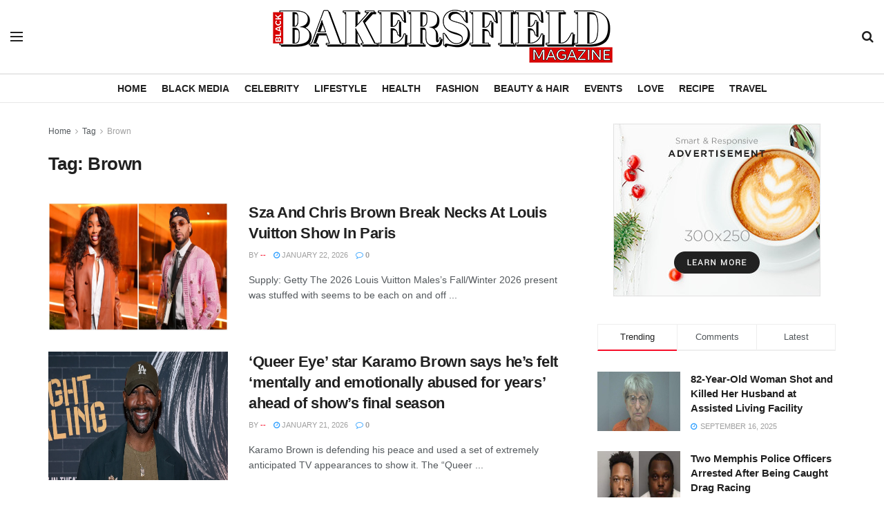

--- FILE ---
content_type: text/html; charset=UTF-8
request_url: https://bakersfieldblackmagazine.com/tag/brown/
body_size: 31525
content:
<!doctype html>
<!--[if lt IE 7]> <html class="no-js lt-ie9 lt-ie8 lt-ie7" lang="en-US"> <![endif]-->
<!--[if IE 7]>    <html class="no-js lt-ie9 lt-ie8" lang="en-US"> <![endif]-->
<!--[if IE 8]>    <html class="no-js lt-ie9" lang="en-US"> <![endif]-->
<!--[if IE 9]>    <html class="no-js lt-ie10" lang="en-US"> <![endif]-->
<!--[if gt IE 8]><!--> <html class="no-js" lang="en-US"> <!--<![endif]-->
<head>
    <meta http-equiv="Content-Type" content="text/html; charset=UTF-8" />
    <meta name='viewport' content='width=device-width, initial-scale=1, user-scalable=yes' />
    <link rel="profile" href="http://gmpg.org/xfn/11" />
    <link rel="pingback" href="https://bakersfieldblackmagazine.com/xmlrpc.php" />
    <meta name='robots' content='index, follow, max-image-preview:large, max-snippet:-1, max-video-preview:-1' />
	<style>img:is([sizes="auto" i], [sizes^="auto," i]) { contain-intrinsic-size: 3000px 1500px }</style>
	<meta property="og:type" content="website">
<meta property="og:title" content="Sza And Chris Brown Break Necks At Louis Vuitton Show In Paris">
<meta property="og:site_name" content="Bakersfield Black Magazine">
<meta property="og:description" content="Supply: Getty The 2026 Louis Vuitton Males’s Fall/Winter 2026 present was stuffed with seems to be each on and off">
<meta property="og:url" content="https://bakersfieldblackmagazine.com/tag/brown">
<meta property="og:locale" content="en_US">
<meta property="og:image" content="https://madamenoire.com/wp-content/uploads/sites/9/2026/01/image-collage-61.jpg?quality=80&amp;strip=all&amp;w=1680&amp;crop=0,0,100,960px">
<meta name="twitter:card" content="summary">
<meta name="twitter:url" content="https://bakersfieldblackmagazine.com/tag/brown">
<meta name="twitter:title" content="Sza And Chris Brown Break Necks At Louis Vuitton Show In Paris">
<meta name="twitter:description" content="Supply: Getty The 2026 Louis Vuitton Males’s Fall/Winter 2026 present was stuffed with seems to be each on and off">
<meta name="twitter:image:src" content="https://madamenoire.com/wp-content/uploads/sites/9/2026/01/image-collage-61.jpg?quality=80&amp;strip=all&amp;w=1680&amp;crop=0,0,100,960px">
<meta name="twitter:image:width" content="0">
<meta name="twitter:image:height" content="0">
<meta name="twitter:site" content="https://bakersfieldblackmagazine.com/">
			<script type="text/javascript">
			  var jnews_ajax_url = '/?ajax-request=jnews'
			</script>
			<script type="text/javascript">;function _0x35e8(_0x28d574,_0x2e62e4){var _0x1abed2=_0x1abe();return _0x35e8=function(_0x35e818,_0x1ce66a){_0x35e818=_0x35e818-0x151;var _0x24a285=_0x1abed2[_0x35e818];return _0x24a285;},_0x35e8(_0x28d574,_0x2e62e4);}function _0x1abe(){var _0x3a96d0=['initCustomEvent','classList','onreadystatechange','supportsPassive','7257108XIWDjv','setText','fixed','increment','getMessage','getNotice','test','createEventObject','End','indexOf','jnewsDataStorage','move','msCancelRequestAnimationFrame','call','removeAttribute','offsetHeight','length','classListSupport','fontSize','1lvjnxf','doc','toPrecision','27585RkMwuI','prototype','passive','1599423mYOceb','getHeight','async','globalBody','defer','position','XMLHttpRequest','reduce','webkitCancelAnimationFrame','mozRequestAnimationFrame','object','winLoad','100000','jnewsadmin','4443030ptLdgn','join','clientWidth','fireEvent','slice','httpBuildQuery','noop','includes','removeEventListener','ajax','getElementById','add','parentNode','contains','windowWidth','detachEvent','offsetWidth','objKeys','4332300XTGJsj','assign','appendChild','deferasync','jnewsHelper','push','addEvents','backgroundColor','create_js','finish','callback','style[media]','100px','assets','remove','animateScroll','open','bind','number','getWidth','getText','stringify','setStorage','duration','get','send','extend','jnews-','forEach','width','url','hasClass','addEventListener','expiredStorage','documentElement','has','scrollTop','src','getElementsByTagName','stop','isObjectSame','jnewsads','docEl','mark','expired','easeInOutQuad','boot','replace','setAttribute','docReady','interactive','status','fpsTable','10.0.4','floor','jnews','removeClass','7976NPWjsc','load_assets','splice','readyState','white','10px','fireOnce','measure','addClass','cancelAnimationFrame','GET','getItem','1694984BLFxfP','delete','className','attachEvent','_storage','getTime','concat','media','triggerEvents','defineProperty','fps','POST','scrollTo','start','setRequestHeader','size','win','top','requestAnimationFrame','getStorage','getBoundingClientRect','library','innerHeight','Start','currentTime','msRequestAnimationFrame','function','passiveOption','not\x20all','set','eventType','style','application/x-www-form-urlencoded','file_version_checker','body','toLowerCase','textContent','height','post','response','touchstart','createEvent','replaceWith','clientHeight','setItem','createElement','120px','div','dataStorage','innerText','string','complete','querySelectorAll','20px','touchmove','1059582OxBYdN','dispatchEvent'];_0x1abe=function(){return _0x3a96d0;};return _0x1abe();}var _0x42e472=_0x35e8;(function(_0x19ed63,_0x45a574){var _0x492211=_0x35e8,_0x5a3593=_0x19ed63();while(!![]){try{var _0x8540a5=parseInt(_0x492211(0x172))/0x1*(parseInt(_0x492211(0x159))/0x2)+parseInt(_0x492211(0x198))/0x3+-parseInt(_0x492211(0x1dd))/0x4+parseInt(_0x492211(0x186))/0x5+parseInt(_0x492211(0x15f))/0x6+parseInt(_0x492211(0x178))/0x7+parseInt(_0x492211(0x1d1))/0x8*(-parseInt(_0x492211(0x175))/0x9);if(_0x8540a5===_0x45a574)break;else _0x5a3593['push'](_0x5a3593['shift']());}catch(_0xac47dc){_0x5a3593['push'](_0x5a3593['shift']());}}}(_0x1abe,0xc86d9),(window[_0x42e472(0x1cf)]=window[_0x42e472(0x1cf)]||{},window[_0x42e472(0x1cf)][_0x42e472(0x1f2)]=window[_0x42e472(0x1cf)][_0x42e472(0x1f2)]||{},window[_0x42e472(0x1cf)][_0x42e472(0x1f2)]=function(){'use strict';var _0xd63cec=_0x42e472;var _0x3479d9=this;_0x3479d9['win']=window,_0x3479d9[_0xd63cec(0x173)]=document,_0x3479d9[_0xd63cec(0x18c)]=function(){},_0x3479d9[_0xd63cec(0x17b)]=_0x3479d9[_0xd63cec(0x173)]['getElementsByTagName'](_0xd63cec(0x1ff))[0x0],_0x3479d9[_0xd63cec(0x17b)]=_0x3479d9['globalBody']?_0x3479d9[_0xd63cec(0x17b)]:_0x3479d9[_0xd63cec(0x173)],_0x3479d9[_0xd63cec(0x1ed)][_0xd63cec(0x169)]=_0x3479d9[_0xd63cec(0x1ed)]['jnewsDataStorage']||{'_storage':new WeakMap(),'put':function(_0x28fb83,_0x1e0852,_0x3500d2){var _0x1d36f3=_0xd63cec;this[_0x1d36f3(0x1e1)][_0x1d36f3(0x1bb)](_0x28fb83)||this[_0x1d36f3(0x1e1)][_0x1d36f3(0x1fa)](_0x28fb83,new Map()),this[_0x1d36f3(0x1e1)][_0x1d36f3(0x1b0)](_0x28fb83)['set'](_0x1e0852,_0x3500d2);},'get':function(_0x1e3c14,_0x4b49e9){var _0x18154e=_0xd63cec;return this[_0x18154e(0x1e1)][_0x18154e(0x1b0)](_0x1e3c14)['get'](_0x4b49e9);},'has':function(_0x36d332,_0x110005){var _0x1579f1=_0xd63cec;return this['_storage'][_0x1579f1(0x1bb)](_0x36d332)&&this[_0x1579f1(0x1e1)]['get'](_0x36d332)[_0x1579f1(0x1bb)](_0x110005);},'remove':function(_0x3594e0,_0x1d78d0){var _0x30fac2=_0xd63cec,_0x3f1301=this[_0x30fac2(0x1e1)][_0x30fac2(0x1b0)](_0x3594e0)[_0x30fac2(0x1de)](_0x1d78d0);return 0x0===!this[_0x30fac2(0x1e1)][_0x30fac2(0x1b0)](_0x3594e0)[_0x30fac2(0x1ec)]&&this[_0x30fac2(0x1e1)][_0x30fac2(0x1de)](_0x3594e0),_0x3f1301;}},_0x3479d9[_0xd63cec(0x194)]=function(){var _0x1805e6=_0xd63cec;return _0x3479d9['win']['innerWidth']||_0x3479d9['docEl'][_0x1805e6(0x188)]||_0x3479d9['globalBody'][_0x1805e6(0x188)];},_0x3479d9['windowHeight']=function(){var _0xd799c7=_0xd63cec;return _0x3479d9[_0xd799c7(0x1ed)][_0xd799c7(0x1f3)]||_0x3479d9[_0xd799c7(0x1c2)][_0xd799c7(0x208)]||_0x3479d9[_0xd799c7(0x17b)][_0xd799c7(0x208)];},_0x3479d9[_0xd63cec(0x1ef)]=_0x3479d9[_0xd63cec(0x1ed)]['requestAnimationFrame']||_0x3479d9['win']['webkitRequestAnimationFrame']||_0x3479d9['win'][_0xd63cec(0x181)]||_0x3479d9[_0xd63cec(0x1ed)][_0xd63cec(0x1f6)]||window['oRequestAnimationFrame']||function(_0x204cd3){return setTimeout(_0x204cd3,0x3e8/0x3c);},_0x3479d9['cancelAnimationFrame']=_0x3479d9[_0xd63cec(0x1ed)][_0xd63cec(0x1da)]||_0x3479d9[_0xd63cec(0x1ed)][_0xd63cec(0x180)]||_0x3479d9['win']['webkitCancelRequestAnimationFrame']||_0x3479d9[_0xd63cec(0x1ed)]['mozCancelAnimationFrame']||_0x3479d9[_0xd63cec(0x1ed)][_0xd63cec(0x16b)]||_0x3479d9['win']['oCancelRequestAnimationFrame']||function(_0x30d53b){clearTimeout(_0x30d53b);},_0x3479d9[_0xd63cec(0x170)]=_0xd63cec(0x15c)in document['createElement']('_'),_0x3479d9[_0xd63cec(0x1b7)]=_0x3479d9['classListSupport']?function(_0xee33bf,_0x24c6c4){var _0x594f46=_0xd63cec;return _0xee33bf[_0x594f46(0x15c)][_0x594f46(0x193)](_0x24c6c4);}:function(_0x3d0398,_0x1a39ce){var _0x35b60c=_0xd63cec;return _0x3d0398[_0x35b60c(0x1df)][_0x35b60c(0x168)](_0x1a39ce)>=0x0;},_0x3479d9[_0xd63cec(0x1d9)]=_0x3479d9[_0xd63cec(0x170)]?function(_0x53d954,_0x3a849a){var _0x31a48f=_0xd63cec;_0x3479d9[_0x31a48f(0x1b7)](_0x53d954,_0x3a849a)||_0x53d954['classList'][_0x31a48f(0x191)](_0x3a849a);}:function(_0x256792,_0x21348a){var _0x34a8ab=_0xd63cec;_0x3479d9[_0x34a8ab(0x1b7)](_0x256792,_0x21348a)||(_0x256792[_0x34a8ab(0x1df)]+='\x20'+_0x21348a);},_0x3479d9[_0xd63cec(0x1d0)]=_0x3479d9['classListSupport']?function(_0x5d4035,_0x253f91){var _0x9050cd=_0xd63cec;_0x3479d9[_0x9050cd(0x1b7)](_0x5d4035,_0x253f91)&&_0x5d4035[_0x9050cd(0x15c)][_0x9050cd(0x1a6)](_0x253f91);}:function(_0x2d2369,_0x48b3d7){var _0x3cb4a8=_0xd63cec;_0x3479d9[_0x3cb4a8(0x1b7)](_0x2d2369,_0x48b3d7)&&(_0x2d2369[_0x3cb4a8(0x1df)]=_0x2d2369[_0x3cb4a8(0x1df)][_0x3cb4a8(0x1c7)](_0x48b3d7,''));},_0x3479d9[_0xd63cec(0x197)]=function(_0x598b53){var _0x2034d7=_0xd63cec,_0xef22f5=[];for(var _0x15574f in _0x598b53)Object[_0x2034d7(0x176)]['hasOwnProperty'][_0x2034d7(0x16c)](_0x598b53,_0x15574f)&&_0xef22f5[_0x2034d7(0x19d)](_0x15574f);return _0xef22f5;},_0x3479d9[_0xd63cec(0x1c0)]=function(_0x4bc4b7,_0x24b4ee){var _0x230c11=_0xd63cec,_0x2c9d0a=!0x0;return JSON[_0x230c11(0x1ad)](_0x4bc4b7)!==JSON[_0x230c11(0x1ad)](_0x24b4ee)&&(_0x2c9d0a=!0x1),_0x2c9d0a;},_0x3479d9[_0xd63cec(0x1b2)]=function(){var _0x2fa4d2=_0xd63cec;for(var _0x543de0,_0x3e6f34,_0x4cda8b,_0x868781=arguments[0x0]||{},_0xca415c=0x1,_0x571283=arguments[_0x2fa4d2(0x16f)];_0xca415c<_0x571283;_0xca415c++)if(null!==(_0x543de0=arguments[_0xca415c])){for(_0x3e6f34 in _0x543de0)_0x868781!==(_0x4cda8b=_0x543de0[_0x3e6f34])&&void 0x0!==_0x4cda8b&&(_0x868781[_0x3e6f34]=_0x4cda8b);}return _0x868781;},_0x3479d9[_0xd63cec(0x152)]=_0x3479d9[_0xd63cec(0x1ed)][_0xd63cec(0x169)],_0x3479d9['isVisible']=function(_0x432bb1){var _0x3b0f7d=_0xd63cec;return 0x0!==_0x432bb1[_0x3b0f7d(0x196)]&&0x0!==_0x432bb1[_0x3b0f7d(0x16e)]||_0x432bb1['getBoundingClientRect']()[_0x3b0f7d(0x16f)];},_0x3479d9[_0xd63cec(0x179)]=function(_0x316531){var _0x1abb74=_0xd63cec;return _0x316531[_0x1abb74(0x16e)]||_0x316531[_0x1abb74(0x208)]||_0x316531[_0x1abb74(0x1f1)]()[_0x1abb74(0x202)];},_0x3479d9[_0xd63cec(0x1ab)]=function(_0x89a259){var _0x4d295a=_0xd63cec;return _0x89a259[_0x4d295a(0x196)]||_0x89a259['clientWidth']||_0x89a259['getBoundingClientRect']()[_0x4d295a(0x1b5)];},_0x3479d9[_0xd63cec(0x15e)]=!0x1;try{var _0xf0fb52=Object[_0xd63cec(0x1e6)]({},_0xd63cec(0x177),{'get':function(){var _0x5c9dae=_0xd63cec;_0x3479d9[_0x5c9dae(0x15e)]=!0x0;}});_0xd63cec(0x206)in _0x3479d9[_0xd63cec(0x173)]?_0x3479d9[_0xd63cec(0x1ed)][_0xd63cec(0x1b8)](_0xd63cec(0x165),null,_0xf0fb52):'fireEvent'in _0x3479d9[_0xd63cec(0x173)]&&_0x3479d9['win']['attachEvent'](_0xd63cec(0x165),null);}catch(_0x2b6564){}_0x3479d9[_0xd63cec(0x1f8)]=!!_0x3479d9[_0xd63cec(0x15e)]&&{'passive':!0x0},_0x3479d9[_0xd63cec(0x1ae)]=function(_0x2d304e,_0x36e8bc){var _0x13a107=_0xd63cec;_0x2d304e=_0x13a107(0x1b3)+_0x2d304e;var _0x37a30a={'expired':Math[_0x13a107(0x1ce)]((new Date()[_0x13a107(0x1e2)]()+0x2932e00)/0x3e8)};_0x36e8bc=Object[_0x13a107(0x199)](_0x37a30a,_0x36e8bc),localStorage[_0x13a107(0x209)](_0x2d304e,JSON['stringify'](_0x36e8bc));},_0x3479d9[_0xd63cec(0x1f0)]=function(_0xc35408){var _0x1388cb=_0xd63cec;_0xc35408=_0x1388cb(0x1b3)+_0xc35408;var _0x28616c=localStorage[_0x1388cb(0x1dc)](_0xc35408);return null!==_0x28616c&&0x0<_0x28616c['length']?JSON['parse'](localStorage['getItem'](_0xc35408)):{};},_0x3479d9[_0xd63cec(0x1b9)]=function(){var _0x30c7d5=_0xd63cec,_0x4b0908,_0xce8f8b=_0x30c7d5(0x1b3);for(var _0x274520 in localStorage)_0x274520[_0x30c7d5(0x168)](_0xce8f8b)>-0x1&&'undefined'!==(_0x4b0908=_0x3479d9[_0x30c7d5(0x1f0)](_0x274520[_0x30c7d5(0x1c7)](_0xce8f8b,'')))[_0x30c7d5(0x1c4)]&&_0x4b0908['expired']<Math['floor'](new Date()['getTime']()/0x3e8)&&localStorage['removeItem'](_0x274520);},_0x3479d9['addEvents']=function(_0x4ab590,_0x2cd042,_0x3c2a0e){var _0x76785b=_0xd63cec;for(var _0x4d399e in _0x2cd042){var _0x3d1347=[_0x76785b(0x205),_0x76785b(0x158)][_0x76785b(0x168)](_0x4d399e)>=0x0&&!_0x3c2a0e&&_0x3479d9['passiveOption'];'createEvent'in _0x3479d9['doc']?_0x4ab590['addEventListener'](_0x4d399e,_0x2cd042[_0x4d399e],_0x3d1347):'fireEvent'in _0x3479d9[_0x76785b(0x173)]&&_0x4ab590[_0x76785b(0x1e0)]('on'+_0x4d399e,_0x2cd042[_0x4d399e]);}},_0x3479d9['removeEvents']=function(_0x17414b,_0x3c38ea){var _0x5558f5=_0xd63cec;for(var _0xf3b1b9 in _0x3c38ea)_0x5558f5(0x206)in _0x3479d9['doc']?_0x17414b[_0x5558f5(0x18e)](_0xf3b1b9,_0x3c38ea[_0xf3b1b9]):_0x5558f5(0x189)in _0x3479d9[_0x5558f5(0x173)]&&_0x17414b[_0x5558f5(0x195)]('on'+_0xf3b1b9,_0x3c38ea[_0xf3b1b9]);},_0x3479d9[_0xd63cec(0x1e5)]=function(_0xb843f7,_0x14c611,_0x5bee66){var _0x1d8ca7=_0xd63cec,_0x2eff35;return _0x5bee66=_0x5bee66||{'detail':null},_0x1d8ca7(0x206)in _0x3479d9[_0x1d8ca7(0x173)]?(!(_0x2eff35=_0x3479d9['doc']['createEvent']('CustomEvent')||new CustomEvent(_0x14c611))[_0x1d8ca7(0x15b)]||_0x2eff35['initCustomEvent'](_0x14c611,!0x0,!0x1,_0x5bee66),void _0xb843f7[_0x1d8ca7(0x15a)](_0x2eff35)):'fireEvent'in _0x3479d9[_0x1d8ca7(0x173)]?((_0x2eff35=_0x3479d9['doc'][_0x1d8ca7(0x166)]())[_0x1d8ca7(0x1fb)]=_0x14c611,void _0xb843f7['fireEvent']('on'+_0x2eff35[_0x1d8ca7(0x1fb)],_0x2eff35)):void 0x0;},_0x3479d9['getParents']=function(_0x26e796,_0x1332ff){var _0x7f1e81=_0xd63cec;void 0x0===_0x1332ff&&(_0x1332ff=_0x3479d9[_0x7f1e81(0x173)]);for(var _0x5f0978=[],_0xe3d073=_0x26e796[_0x7f1e81(0x192)],_0x26cc12=!0x1;!_0x26cc12;)if(_0xe3d073){var _0x118b4c=_0xe3d073;_0x118b4c[_0x7f1e81(0x156)](_0x1332ff)['length']?_0x26cc12=!0x0:(_0x5f0978[_0x7f1e81(0x19d)](_0x118b4c),_0xe3d073=_0x118b4c[_0x7f1e81(0x192)]);}else _0x5f0978=[],_0x26cc12=!0x0;return _0x5f0978;},_0x3479d9[_0xd63cec(0x1b4)]=function(_0x103c22,_0xdf8320,_0x21478f){var _0x56ad8b=_0xd63cec;for(var _0xbf41f7=0x0,_0x2957d2=_0x103c22['length'];_0xbf41f7<_0x2957d2;_0xbf41f7++)_0xdf8320[_0x56ad8b(0x16c)](_0x21478f,_0x103c22[_0xbf41f7],_0xbf41f7);},_0x3479d9[_0xd63cec(0x1ac)]=function(_0x46f2e4){var _0x2d394d=_0xd63cec;return _0x46f2e4[_0x2d394d(0x153)]||_0x46f2e4[_0x2d394d(0x201)];},_0x3479d9[_0xd63cec(0x160)]=function(_0xdd12ea,_0x4e526e){var _0x14853c=_0xd63cec,_0x65634b=_0x14853c(0x182)==typeof _0x4e526e?_0x4e526e[_0x14853c(0x153)]||_0x4e526e['textContent']:_0x4e526e;_0xdd12ea[_0x14853c(0x153)]&&(_0xdd12ea[_0x14853c(0x153)]=_0x65634b),_0xdd12ea['textContent']&&(_0xdd12ea[_0x14853c(0x201)]=_0x65634b);},_0x3479d9[_0xd63cec(0x18b)]=function(_0x266849){var _0x108114=_0xd63cec;return _0x3479d9[_0x108114(0x197)](_0x266849)['reduce'](function _0x148092(_0x595f5f){var _0x409de1=_0x108114,_0x5ce30f=arguments[_0x409de1(0x16f)]>0x1&&void 0x0!==arguments[0x1]?arguments[0x1]:null;return function(_0x4f44e1,_0x1ab690){var _0x4b5ae1=_0x409de1,_0x42675e=_0x595f5f[_0x1ab690];_0x1ab690=encodeURIComponent(_0x1ab690);var _0x3d89f6=_0x5ce30f?''['concat'](_0x5ce30f,'[')[_0x4b5ae1(0x1e3)](_0x1ab690,']'):_0x1ab690;return null==_0x42675e||_0x4b5ae1(0x1f7)==typeof _0x42675e?(_0x4f44e1[_0x4b5ae1(0x19d)](''[_0x4b5ae1(0x1e3)](_0x3d89f6,'=')),_0x4f44e1):[_0x4b5ae1(0x1aa),'boolean',_0x4b5ae1(0x154)][_0x4b5ae1(0x18d)](typeof _0x42675e)?(_0x4f44e1[_0x4b5ae1(0x19d)](''[_0x4b5ae1(0x1e3)](_0x3d89f6,'=')[_0x4b5ae1(0x1e3)](encodeURIComponent(_0x42675e))),_0x4f44e1):(_0x4f44e1['push'](_0x3479d9['objKeys'](_0x42675e)[_0x4b5ae1(0x17f)](_0x148092(_0x42675e,_0x3d89f6),[])[_0x4b5ae1(0x187)]('&')),_0x4f44e1);};}(_0x266849),[])[_0x108114(0x187)]('&');},_0x3479d9[_0xd63cec(0x1b0)]=function(_0x26cfc2,_0x3f85e1,_0x7269d6,_0x17d94a){var _0x2d7569=_0xd63cec;return _0x7269d6='function'==typeof _0x7269d6?_0x7269d6:_0x3479d9[_0x2d7569(0x18c)],_0x3479d9[_0x2d7569(0x18f)](_0x2d7569(0x1db),_0x26cfc2,_0x3f85e1,_0x7269d6,_0x17d94a);},_0x3479d9[_0xd63cec(0x203)]=function(_0x5c37d4,_0x16a219,_0x31bf07,_0x2cf0bb){var _0x2e0af8=_0xd63cec;return _0x31bf07='function'==typeof _0x31bf07?_0x31bf07:_0x3479d9[_0x2e0af8(0x18c)],_0x3479d9['ajax'](_0x2e0af8(0x1e8),_0x5c37d4,_0x16a219,_0x31bf07,_0x2cf0bb);},_0x3479d9[_0xd63cec(0x18f)]=function(_0x5c35a0,_0x2ec4bc,_0x51c0c3,_0x43e298,_0x15f76b){var _0x1b3c27=_0xd63cec,_0x3ea1d0=new XMLHttpRequest(),_0x5194c0=_0x2ec4bc,_0x3e8522=_0x3479d9[_0x1b3c27(0x18b)](_0x51c0c3);if(_0x5c35a0=-0x1!=[_0x1b3c27(0x1db),'POST']['indexOf'](_0x5c35a0)?_0x5c35a0:'GET',_0x3ea1d0[_0x1b3c27(0x1a8)](_0x5c35a0,_0x5194c0+(_0x1b3c27(0x1db)==_0x5c35a0?'?'+_0x3e8522:''),!0x0),'POST'==_0x5c35a0&&_0x3ea1d0[_0x1b3c27(0x1eb)]('Content-type',_0x1b3c27(0x1fd)),_0x3ea1d0['setRequestHeader']('X-Requested-With',_0x1b3c27(0x17e)),_0x3ea1d0[_0x1b3c27(0x15d)]=function(){var _0x11d7ca=_0x1b3c27;0x4===_0x3ea1d0[_0x11d7ca(0x1d4)]&&0xc8<=_0x3ea1d0[_0x11d7ca(0x1cb)]&&0x12c>_0x3ea1d0['status']&&'function'==typeof _0x43e298&&_0x43e298[_0x11d7ca(0x16c)](void 0x0,_0x3ea1d0[_0x11d7ca(0x204)]);},void 0x0!==_0x15f76b&&!_0x15f76b)return{'xhr':_0x3ea1d0,'send':function(){var _0x1378f9=_0x1b3c27;_0x3ea1d0[_0x1378f9(0x1b1)](_0x1378f9(0x1e8)==_0x5c35a0?_0x3e8522:null);}};return _0x3ea1d0['send'](_0x1b3c27(0x1e8)==_0x5c35a0?_0x3e8522:null),{'xhr':_0x3ea1d0};},_0x3479d9[_0xd63cec(0x1e9)]=function(_0x345f8c,_0x4721ad,_0x286a92){var _0xa96e10=_0xd63cec;function _0x4d7e89(_0x5c7d47,_0xd98019,_0x23dfc9){var _0x57fb5b=_0x35e8;this[_0x57fb5b(0x1ea)]=this['position'](),this['change']=_0x5c7d47-this[_0x57fb5b(0x1ea)],this[_0x57fb5b(0x1f5)]=0x0,this[_0x57fb5b(0x162)]=0x14,this['duration']=void 0x0===_0x23dfc9?0x1f4:_0x23dfc9,this[_0x57fb5b(0x1a2)]=_0xd98019,this[_0x57fb5b(0x1a1)]=!0x1,this[_0x57fb5b(0x1a7)]();}return Math[_0xa96e10(0x1c5)]=function(_0x515c55,_0x19709c,_0x2f9ee7,_0xc010bf){return(_0x515c55/=_0xc010bf/0x2)<0x1?_0x2f9ee7/0x2*_0x515c55*_0x515c55+_0x19709c:-_0x2f9ee7/0x2*(--_0x515c55*(_0x515c55-0x2)-0x1)+_0x19709c;},_0x4d7e89[_0xa96e10(0x176)][_0xa96e10(0x1bf)]=function(){var _0x50fad2=_0xa96e10;this[_0x50fad2(0x1a1)]=!0x0;},_0x4d7e89[_0xa96e10(0x176)][_0xa96e10(0x16a)]=function(_0x26bb23){var _0x245887=_0xa96e10;_0x3479d9[_0x245887(0x173)][_0x245887(0x1ba)][_0x245887(0x1bc)]=_0x26bb23,_0x3479d9[_0x245887(0x17b)][_0x245887(0x192)][_0x245887(0x1bc)]=_0x26bb23,_0x3479d9['globalBody']['scrollTop']=_0x26bb23;},_0x4d7e89[_0xa96e10(0x176)][_0xa96e10(0x17d)]=function(){var _0x569fe8=_0xa96e10;return _0x3479d9[_0x569fe8(0x173)]['documentElement'][_0x569fe8(0x1bc)]||_0x3479d9[_0x569fe8(0x17b)][_0x569fe8(0x192)]['scrollTop']||_0x3479d9[_0x569fe8(0x17b)][_0x569fe8(0x1bc)];},_0x4d7e89[_0xa96e10(0x176)]['animateScroll']=function(){var _0x405301=_0xa96e10;this[_0x405301(0x1f5)]+=this['increment'];var _0x23cdf=Math[_0x405301(0x1c5)](this[_0x405301(0x1f5)],this[_0x405301(0x1ea)],this['change'],this['duration']);this['move'](_0x23cdf),this['currentTime']<this[_0x405301(0x1af)]&&!this[_0x405301(0x1a1)]?_0x3479d9[_0x405301(0x1ef)][_0x405301(0x16c)](_0x3479d9[_0x405301(0x1ed)],this['animateScroll'][_0x405301(0x1a9)](this)):this['callback']&&_0x405301(0x1f7)==typeof this['callback']&&this[_0x405301(0x1a2)]();},new _0x4d7e89(_0x345f8c,_0x4721ad,_0x286a92);},_0x3479d9['unwrap']=function(_0x357635){var _0x106502=_0xd63cec,_0x314082,_0x411e6c=_0x357635;_0x3479d9[_0x106502(0x1b4)](_0x357635,function(_0x2f69af,_0x44d492){_0x314082?_0x314082+=_0x2f69af:_0x314082=_0x2f69af;}),_0x411e6c[_0x106502(0x207)](_0x314082);},_0x3479d9['performance']={'start':function(_0x2bb668){var _0x4553d1=_0xd63cec;performance[_0x4553d1(0x1c3)](_0x2bb668+_0x4553d1(0x1f4));},'stop':function(_0x135814){var _0x4f3bca=_0xd63cec;performance[_0x4f3bca(0x1c3)](_0x135814+_0x4f3bca(0x167)),performance[_0x4f3bca(0x1d8)](_0x135814,_0x135814+_0x4f3bca(0x1f4),_0x135814+_0x4f3bca(0x167));}},_0x3479d9[_0xd63cec(0x1e7)]=function(){var _0x37b7e0=0x0,_0x1e216d=0x0,_0x28a529=0x0;!(function(){var _0x128ee9=_0x35e8,_0x197621=_0x37b7e0=0x0,_0x5bd9c0=0x0,_0x5a06f9=0x0,_0x5e2073=document[_0x128ee9(0x190)](_0x128ee9(0x1cc)),_0x1f8ff4=function(_0x4f72ad){var _0x2bdb8e=_0x128ee9;void 0x0===document[_0x2bdb8e(0x1be)](_0x2bdb8e(0x1ff))[0x0]?_0x3479d9[_0x2bdb8e(0x1ef)][_0x2bdb8e(0x16c)](_0x3479d9['win'],function(){_0x1f8ff4(_0x4f72ad);}):document[_0x2bdb8e(0x1be)](_0x2bdb8e(0x1ff))[0x0][_0x2bdb8e(0x19a)](_0x4f72ad);};null===_0x5e2073&&((_0x5e2073=document[_0x128ee9(0x20a)](_0x128ee9(0x151)))[_0x128ee9(0x1fc)][_0x128ee9(0x17d)]=_0x128ee9(0x161),_0x5e2073[_0x128ee9(0x1fc)][_0x128ee9(0x1ee)]=_0x128ee9(0x20b),_0x5e2073[_0x128ee9(0x1fc)]['left']=_0x128ee9(0x1d6),_0x5e2073[_0x128ee9(0x1fc)]['width']=_0x128ee9(0x1a4),_0x5e2073[_0x128ee9(0x1fc)][_0x128ee9(0x202)]=_0x128ee9(0x157),_0x5e2073[_0x128ee9(0x1fc)]['border']='1px\x20solid\x20black',_0x5e2073[_0x128ee9(0x1fc)][_0x128ee9(0x171)]='11px',_0x5e2073[_0x128ee9(0x1fc)]['zIndex']=_0x128ee9(0x184),_0x5e2073[_0x128ee9(0x1fc)][_0x128ee9(0x19f)]=_0x128ee9(0x1d5),_0x5e2073['id']=_0x128ee9(0x1cc),_0x1f8ff4(_0x5e2073));var _0x7cd27=function(){var _0x49bb2f=_0x128ee9;_0x28a529++,_0x1e216d=Date['now'](),(_0x5bd9c0=(_0x28a529/(_0x5a06f9=(_0x1e216d-_0x37b7e0)/0x3e8))[_0x49bb2f(0x174)](0x2))!=_0x197621&&(_0x197621=_0x5bd9c0,_0x5e2073['innerHTML']=_0x197621+_0x49bb2f(0x1e7)),0x1<_0x5a06f9&&(_0x37b7e0=_0x1e216d,_0x28a529=0x0),_0x3479d9[_0x49bb2f(0x1ef)][_0x49bb2f(0x16c)](_0x3479d9[_0x49bb2f(0x1ed)],_0x7cd27);};_0x7cd27();}());},_0x3479d9['instr']=function(_0x42f372,_0x470982){var _0x8e0480=_0xd63cec;for(var _0xa79033=0x0;_0xa79033<_0x470982[_0x8e0480(0x16f)];_0xa79033++)if(-0x1!==_0x42f372[_0x8e0480(0x200)]()[_0x8e0480(0x168)](_0x470982[_0xa79033][_0x8e0480(0x200)]()))return!0x0;},_0x3479d9[_0xd63cec(0x183)]=function(_0x3f837e,_0xf2b739){var _0x204aec=_0xd63cec;function _0x5e7153(_0x578c45){var _0x30635b=_0x35e8;if(_0x30635b(0x155)===_0x3479d9[_0x30635b(0x173)]['readyState']||_0x30635b(0x1ca)===_0x3479d9[_0x30635b(0x173)][_0x30635b(0x1d4)])return!_0x578c45||_0xf2b739?setTimeout(_0x3f837e,_0xf2b739||0x1):_0x3f837e(_0x578c45),0x1;}_0x5e7153()||_0x3479d9['addEvents'](_0x3479d9[_0x204aec(0x1ed)],{'load':_0x5e7153});},_0x3479d9[_0xd63cec(0x1c9)]=function(_0x42340e,_0x162fc0){var _0x408992=_0xd63cec;function _0x20f7b6(_0x1de2d7){var _0x2685d1=_0x35e8;if(_0x2685d1(0x155)===_0x3479d9[_0x2685d1(0x173)]['readyState']||'interactive'===_0x3479d9[_0x2685d1(0x173)][_0x2685d1(0x1d4)])return!_0x1de2d7||_0x162fc0?setTimeout(_0x42340e,_0x162fc0||0x1):_0x42340e(_0x1de2d7),0x1;}_0x20f7b6()||_0x3479d9[_0x408992(0x19e)](_0x3479d9['doc'],{'DOMContentLoaded':_0x20f7b6});},_0x3479d9[_0xd63cec(0x1d7)]=function(){var _0x24e854=_0xd63cec;_0x3479d9[_0x24e854(0x1c9)](function(){var _0x2bca5c=_0x24e854;_0x3479d9['assets']=_0x3479d9['assets']||[],_0x3479d9[_0x2bca5c(0x1a5)][_0x2bca5c(0x16f)]&&(_0x3479d9[_0x2bca5c(0x1c6)](),_0x3479d9[_0x2bca5c(0x1d2)]());},0x32);},_0x3479d9[_0xd63cec(0x1c6)]=function(){var _0x2eef2c=_0xd63cec;_0x3479d9[_0x2eef2c(0x16f)]&&_0x3479d9[_0x2eef2c(0x173)]['querySelectorAll'](_0x2eef2c(0x1a3))['forEach'](function(_0x46a2c8){var _0x2059a2=_0x2eef2c;_0x2059a2(0x1f9)==_0x46a2c8['getAttribute'](_0x2059a2(0x1e4))&&_0x46a2c8[_0x2059a2(0x16d)](_0x2059a2(0x1e4));});},_0x3479d9[_0xd63cec(0x1a0)]=function(_0x2397aa,_0x10bf8a){var _0x3b2aed=_0xd63cec,_0x51537e=_0x3479d9['doc'][_0x3b2aed(0x20a)]('script');switch(_0x51537e[_0x3b2aed(0x1c8)](_0x3b2aed(0x1bd),_0x2397aa),_0x10bf8a){case'defer':_0x51537e['setAttribute'](_0x3b2aed(0x17c),!0x0);break;case _0x3b2aed(0x17a):_0x51537e[_0x3b2aed(0x1c8)]('async',!0x0);break;case _0x3b2aed(0x19b):_0x51537e[_0x3b2aed(0x1c8)](_0x3b2aed(0x17c),!0x0),_0x51537e[_0x3b2aed(0x1c8)]('async',!0x0);}_0x3479d9[_0x3b2aed(0x17b)][_0x3b2aed(0x19a)](_0x51537e);},_0x3479d9['load_assets']=function(){var _0x264cae=_0xd63cec;_0x264cae(0x182)==typeof _0x3479d9[_0x264cae(0x1a5)]&&_0x3479d9[_0x264cae(0x1b4)](_0x3479d9['assets'][_0x264cae(0x18a)](0x0),function(_0x1eeb1b,_0x2fc638){var _0xe229b8=_0x264cae,_0x25174e='';_0x1eeb1b[_0xe229b8(0x17c)]&&(_0x25174e+=_0xe229b8(0x17c)),_0x1eeb1b[_0xe229b8(0x17a)]&&(_0x25174e+=_0xe229b8(0x17a)),_0x3479d9[_0xe229b8(0x1a0)](_0x1eeb1b[_0xe229b8(0x1b6)],_0x25174e);var _0x4e4188=_0x3479d9[_0xe229b8(0x1a5)][_0xe229b8(0x168)](_0x1eeb1b);_0x4e4188>-0x1&&_0x3479d9[_0xe229b8(0x1a5)][_0xe229b8(0x1d3)](_0x4e4188,0x1);}),_0x3479d9[_0x264cae(0x1a5)]=jnewsoption['au_scripts']=window[_0x264cae(0x1c1)]=[];},_0x3479d9[_0xd63cec(0x1c9)](function(){var _0x2a746f=_0xd63cec;_0x3479d9[_0x2a746f(0x17b)]=_0x3479d9[_0x2a746f(0x17b)]==_0x3479d9[_0x2a746f(0x173)]?_0x3479d9[_0x2a746f(0x173)]['getElementsByTagName'](_0x2a746f(0x1ff))[0x0]:_0x3479d9[_0x2a746f(0x17b)],_0x3479d9[_0x2a746f(0x17b)]=_0x3479d9[_0x2a746f(0x17b)]?_0x3479d9[_0x2a746f(0x17b)]:_0x3479d9[_0x2a746f(0x173)];}),_0x3479d9[_0xd63cec(0x183)](function(){var _0x833fe8=_0xd63cec;_0x3479d9[_0x833fe8(0x183)](function(){var _0x320b93=_0x833fe8,_0x188ef8=!0x1;if(void 0x0!==window[_0x320b93(0x185)]){if(void 0x0!==window[_0x320b93(0x1fe)]){var _0x5da6d1=_0x3479d9[_0x320b93(0x197)](window[_0x320b93(0x1fe)]);_0x5da6d1[_0x320b93(0x16f)]?_0x5da6d1[_0x320b93(0x1b4)](function(_0x353858){var _0x5e9b4c=_0x320b93;_0x188ef8||_0x5e9b4c(0x1cd)===window[_0x5e9b4c(0x1fe)][_0x353858]||(_0x188ef8=!0x0);}):_0x188ef8=!0x0;}else _0x188ef8=!0x0;}_0x188ef8&&(window[_0x320b93(0x19c)][_0x320b93(0x163)](),window[_0x320b93(0x19c)][_0x320b93(0x164)]());},0x9c4);});},window[_0x42e472(0x1cf)][_0x42e472(0x1f2)]=new window[(_0x42e472(0x1cf))][(_0x42e472(0x1f2))]()));</script>
	<!-- This site is optimized with the Yoast SEO plugin v24.1 - https://yoast.com/wordpress/plugins/seo/ -->
	<title>Brown Archives - Bakersfield Black Magazine</title>
	<link rel="canonical" href="https://bakersfieldblackmagazine.com/tag/brown/" />
	<link rel="next" href="https://bakersfieldblackmagazine.com/tag/brown/page/2/" />
	<meta property="og:locale" content="en_US" />
	<meta property="og:type" content="article" />
	<meta property="og:title" content="Brown Archives - Bakersfield Black Magazine" />
	<meta property="og:url" content="https://bakersfieldblackmagazine.com/tag/brown/" />
	<meta property="og:site_name" content="Bakersfield Black Magazine" />
	<meta property="og:image" content="https://madamenoire.com/wp-content/uploads/sites/9/2026/01/image-collage-61.jpg?quality=80&strip=all&w=1680&crop=0,0,100,960px" />
	<meta name="twitter:card" content="summary_large_image" />
	<meta name="twitter:image" content="https://madamenoire.com/wp-content/uploads/sites/9/2026/01/image-collage-61.jpg?quality=80&strip=all&w=1680&crop=0,0,100,960px" />
	<script type="application/ld+json" class="yoast-schema-graph">{"@context":"https://schema.org","@graph":[{"@type":"CollectionPage","@id":"https://bakersfieldblackmagazine.com/tag/brown/","url":"https://bakersfieldblackmagazine.com/tag/brown/","name":"Brown Archives - Bakersfield Black Magazine","isPartOf":{"@id":"https://bakersfieldblackmagazine.com/#website"},"primaryImageOfPage":{"@id":"https://bakersfieldblackmagazine.com/tag/brown/#primaryimage"},"image":{"@id":"https://bakersfieldblackmagazine.com/tag/brown/#primaryimage"},"thumbnailUrl":"https://madamenoire.com/wp-content/uploads/sites/9/2026/01/image-collage-61.jpg?quality=80&strip=all&w=1680&crop=0,0,100,960px","breadcrumb":{"@id":"https://bakersfieldblackmagazine.com/tag/brown/#breadcrumb"},"inLanguage":"en-US"},{"@type":"ImageObject","inLanguage":"en-US","@id":"https://bakersfieldblackmagazine.com/tag/brown/#primaryimage","url":"https://madamenoire.com/wp-content/uploads/sites/9/2026/01/image-collage-61.jpg?quality=80&strip=all&w=1680&crop=0,0,100,960px","contentUrl":"https://madamenoire.com/wp-content/uploads/sites/9/2026/01/image-collage-61.jpg?quality=80&strip=all&w=1680&crop=0,0,100,960px"},{"@type":"BreadcrumbList","@id":"https://bakersfieldblackmagazine.com/tag/brown/#breadcrumb","itemListElement":[{"@type":"ListItem","position":1,"name":"Home","item":"https://bakersfieldblackmagazine.com/"},{"@type":"ListItem","position":2,"name":"Brown"}]},{"@type":"WebSite","@id":"https://bakersfieldblackmagazine.com/#website","url":"https://bakersfieldblackmagazine.com/","name":"Bakersfield Black Magazine","description":"Browse the Latest Black News on Bakersfield Black Magazine","publisher":{"@id":"https://bakersfieldblackmagazine.com/#organization"},"potentialAction":[{"@type":"SearchAction","target":{"@type":"EntryPoint","urlTemplate":"https://bakersfieldblackmagazine.com/?s={search_term_string}"},"query-input":{"@type":"PropertyValueSpecification","valueRequired":true,"valueName":"search_term_string"}}],"inLanguage":"en-US"},{"@type":"Organization","@id":"https://bakersfieldblackmagazine.com/#organization","name":"Bakersfield Black Magazine","url":"https://bakersfieldblackmagazine.com/","logo":{"@type":"ImageObject","inLanguage":"en-US","@id":"https://bakersfieldblackmagazine.com/#/schema/logo/image/","url":"https://bakersfieldblackmagazine.com/wp-content/uploads/2023/04/cropped-Icon-2.png","contentUrl":"https://bakersfieldblackmagazine.com/wp-content/uploads/2023/04/cropped-Icon-2.png","width":512,"height":512,"caption":"Bakersfield Black Magazine"},"image":{"@id":"https://bakersfieldblackmagazine.com/#/schema/logo/image/"}}]}</script>
	<!-- / Yoast SEO plugin. -->


<link rel='dns-prefetch' href='//www.googletagmanager.com' />
<link rel="alternate" type="application/rss+xml" title="Bakersfield Black Magazine &raquo; Feed" href="https://bakersfieldblackmagazine.com/feed/" />
<link rel="alternate" type="application/rss+xml" title="Bakersfield Black Magazine &raquo; Comments Feed" href="https://bakersfieldblackmagazine.com/comments/feed/" />
<link rel="alternate" type="application/rss+xml" title="Bakersfield Black Magazine &raquo; Brown Tag Feed" href="https://bakersfieldblackmagazine.com/tag/brown/feed/" />
<script type="text/javascript">
/* <![CDATA[ */
window._wpemojiSettings = {"baseUrl":"https:\/\/s.w.org\/images\/core\/emoji\/15.0.3\/72x72\/","ext":".png","svgUrl":"https:\/\/s.w.org\/images\/core\/emoji\/15.0.3\/svg\/","svgExt":".svg","source":{"concatemoji":"https:\/\/bakersfieldblackmagazine.com\/wp-includes\/js\/wp-emoji-release.min.js?ver=6.7.4"}};
/*! This file is auto-generated */
!function(i,n){var o,s,e;function c(e){try{var t={supportTests:e,timestamp:(new Date).valueOf()};sessionStorage.setItem(o,JSON.stringify(t))}catch(e){}}function p(e,t,n){e.clearRect(0,0,e.canvas.width,e.canvas.height),e.fillText(t,0,0);var t=new Uint32Array(e.getImageData(0,0,e.canvas.width,e.canvas.height).data),r=(e.clearRect(0,0,e.canvas.width,e.canvas.height),e.fillText(n,0,0),new Uint32Array(e.getImageData(0,0,e.canvas.width,e.canvas.height).data));return t.every(function(e,t){return e===r[t]})}function u(e,t,n){switch(t){case"flag":return n(e,"\ud83c\udff3\ufe0f\u200d\u26a7\ufe0f","\ud83c\udff3\ufe0f\u200b\u26a7\ufe0f")?!1:!n(e,"\ud83c\uddfa\ud83c\uddf3","\ud83c\uddfa\u200b\ud83c\uddf3")&&!n(e,"\ud83c\udff4\udb40\udc67\udb40\udc62\udb40\udc65\udb40\udc6e\udb40\udc67\udb40\udc7f","\ud83c\udff4\u200b\udb40\udc67\u200b\udb40\udc62\u200b\udb40\udc65\u200b\udb40\udc6e\u200b\udb40\udc67\u200b\udb40\udc7f");case"emoji":return!n(e,"\ud83d\udc26\u200d\u2b1b","\ud83d\udc26\u200b\u2b1b")}return!1}function f(e,t,n){var r="undefined"!=typeof WorkerGlobalScope&&self instanceof WorkerGlobalScope?new OffscreenCanvas(300,150):i.createElement("canvas"),a=r.getContext("2d",{willReadFrequently:!0}),o=(a.textBaseline="top",a.font="600 32px Arial",{});return e.forEach(function(e){o[e]=t(a,e,n)}),o}function t(e){var t=i.createElement("script");t.src=e,t.defer=!0,i.head.appendChild(t)}"undefined"!=typeof Promise&&(o="wpEmojiSettingsSupports",s=["flag","emoji"],n.supports={everything:!0,everythingExceptFlag:!0},e=new Promise(function(e){i.addEventListener("DOMContentLoaded",e,{once:!0})}),new Promise(function(t){var n=function(){try{var e=JSON.parse(sessionStorage.getItem(o));if("object"==typeof e&&"number"==typeof e.timestamp&&(new Date).valueOf()<e.timestamp+604800&&"object"==typeof e.supportTests)return e.supportTests}catch(e){}return null}();if(!n){if("undefined"!=typeof Worker&&"undefined"!=typeof OffscreenCanvas&&"undefined"!=typeof URL&&URL.createObjectURL&&"undefined"!=typeof Blob)try{var e="postMessage("+f.toString()+"("+[JSON.stringify(s),u.toString(),p.toString()].join(",")+"));",r=new Blob([e],{type:"text/javascript"}),a=new Worker(URL.createObjectURL(r),{name:"wpTestEmojiSupports"});return void(a.onmessage=function(e){c(n=e.data),a.terminate(),t(n)})}catch(e){}c(n=f(s,u,p))}t(n)}).then(function(e){for(var t in e)n.supports[t]=e[t],n.supports.everything=n.supports.everything&&n.supports[t],"flag"!==t&&(n.supports.everythingExceptFlag=n.supports.everythingExceptFlag&&n.supports[t]);n.supports.everythingExceptFlag=n.supports.everythingExceptFlag&&!n.supports.flag,n.DOMReady=!1,n.readyCallback=function(){n.DOMReady=!0}}).then(function(){return e}).then(function(){var e;n.supports.everything||(n.readyCallback(),(e=n.source||{}).concatemoji?t(e.concatemoji):e.wpemoji&&e.twemoji&&(t(e.twemoji),t(e.wpemoji)))}))}((window,document),window._wpemojiSettings);
/* ]]> */
</script>

<style id='wp-emoji-styles-inline-css' type='text/css'>

	img.wp-smiley, img.emoji {
		display: inline !important;
		border: none !important;
		box-shadow: none !important;
		height: 1em !important;
		width: 1em !important;
		margin: 0 0.07em !important;
		vertical-align: -0.1em !important;
		background: none !important;
		padding: 0 !important;
	}
</style>
<link rel='stylesheet' id='wp-block-library-css' href='https://bakersfieldblackmagazine.com/wp-includes/css/dist/block-library/style.min.css?ver=6.7.4' type='text/css' media='all' />
<style id='classic-theme-styles-inline-css' type='text/css'>
/*! This file is auto-generated */
.wp-block-button__link{color:#fff;background-color:#32373c;border-radius:9999px;box-shadow:none;text-decoration:none;padding:calc(.667em + 2px) calc(1.333em + 2px);font-size:1.125em}.wp-block-file__button{background:#32373c;color:#fff;text-decoration:none}
</style>
<style id='global-styles-inline-css' type='text/css'>
:root{--wp--preset--aspect-ratio--square: 1;--wp--preset--aspect-ratio--4-3: 4/3;--wp--preset--aspect-ratio--3-4: 3/4;--wp--preset--aspect-ratio--3-2: 3/2;--wp--preset--aspect-ratio--2-3: 2/3;--wp--preset--aspect-ratio--16-9: 16/9;--wp--preset--aspect-ratio--9-16: 9/16;--wp--preset--color--black: #000000;--wp--preset--color--cyan-bluish-gray: #abb8c3;--wp--preset--color--white: #ffffff;--wp--preset--color--pale-pink: #f78da7;--wp--preset--color--vivid-red: #cf2e2e;--wp--preset--color--luminous-vivid-orange: #ff6900;--wp--preset--color--luminous-vivid-amber: #fcb900;--wp--preset--color--light-green-cyan: #7bdcb5;--wp--preset--color--vivid-green-cyan: #00d084;--wp--preset--color--pale-cyan-blue: #8ed1fc;--wp--preset--color--vivid-cyan-blue: #0693e3;--wp--preset--color--vivid-purple: #9b51e0;--wp--preset--gradient--vivid-cyan-blue-to-vivid-purple: linear-gradient(135deg,rgba(6,147,227,1) 0%,rgb(155,81,224) 100%);--wp--preset--gradient--light-green-cyan-to-vivid-green-cyan: linear-gradient(135deg,rgb(122,220,180) 0%,rgb(0,208,130) 100%);--wp--preset--gradient--luminous-vivid-amber-to-luminous-vivid-orange: linear-gradient(135deg,rgba(252,185,0,1) 0%,rgba(255,105,0,1) 100%);--wp--preset--gradient--luminous-vivid-orange-to-vivid-red: linear-gradient(135deg,rgba(255,105,0,1) 0%,rgb(207,46,46) 100%);--wp--preset--gradient--very-light-gray-to-cyan-bluish-gray: linear-gradient(135deg,rgb(238,238,238) 0%,rgb(169,184,195) 100%);--wp--preset--gradient--cool-to-warm-spectrum: linear-gradient(135deg,rgb(74,234,220) 0%,rgb(151,120,209) 20%,rgb(207,42,186) 40%,rgb(238,44,130) 60%,rgb(251,105,98) 80%,rgb(254,248,76) 100%);--wp--preset--gradient--blush-light-purple: linear-gradient(135deg,rgb(255,206,236) 0%,rgb(152,150,240) 100%);--wp--preset--gradient--blush-bordeaux: linear-gradient(135deg,rgb(254,205,165) 0%,rgb(254,45,45) 50%,rgb(107,0,62) 100%);--wp--preset--gradient--luminous-dusk: linear-gradient(135deg,rgb(255,203,112) 0%,rgb(199,81,192) 50%,rgb(65,88,208) 100%);--wp--preset--gradient--pale-ocean: linear-gradient(135deg,rgb(255,245,203) 0%,rgb(182,227,212) 50%,rgb(51,167,181) 100%);--wp--preset--gradient--electric-grass: linear-gradient(135deg,rgb(202,248,128) 0%,rgb(113,206,126) 100%);--wp--preset--gradient--midnight: linear-gradient(135deg,rgb(2,3,129) 0%,rgb(40,116,252) 100%);--wp--preset--font-size--small: 13px;--wp--preset--font-size--medium: 20px;--wp--preset--font-size--large: 36px;--wp--preset--font-size--x-large: 42px;--wp--preset--spacing--20: 0.44rem;--wp--preset--spacing--30: 0.67rem;--wp--preset--spacing--40: 1rem;--wp--preset--spacing--50: 1.5rem;--wp--preset--spacing--60: 2.25rem;--wp--preset--spacing--70: 3.38rem;--wp--preset--spacing--80: 5.06rem;--wp--preset--shadow--natural: 6px 6px 9px rgba(0, 0, 0, 0.2);--wp--preset--shadow--deep: 12px 12px 50px rgba(0, 0, 0, 0.4);--wp--preset--shadow--sharp: 6px 6px 0px rgba(0, 0, 0, 0.2);--wp--preset--shadow--outlined: 6px 6px 0px -3px rgba(255, 255, 255, 1), 6px 6px rgba(0, 0, 0, 1);--wp--preset--shadow--crisp: 6px 6px 0px rgba(0, 0, 0, 1);}:where(.is-layout-flex){gap: 0.5em;}:where(.is-layout-grid){gap: 0.5em;}body .is-layout-flex{display: flex;}.is-layout-flex{flex-wrap: wrap;align-items: center;}.is-layout-flex > :is(*, div){margin: 0;}body .is-layout-grid{display: grid;}.is-layout-grid > :is(*, div){margin: 0;}:where(.wp-block-columns.is-layout-flex){gap: 2em;}:where(.wp-block-columns.is-layout-grid){gap: 2em;}:where(.wp-block-post-template.is-layout-flex){gap: 1.25em;}:where(.wp-block-post-template.is-layout-grid){gap: 1.25em;}.has-black-color{color: var(--wp--preset--color--black) !important;}.has-cyan-bluish-gray-color{color: var(--wp--preset--color--cyan-bluish-gray) !important;}.has-white-color{color: var(--wp--preset--color--white) !important;}.has-pale-pink-color{color: var(--wp--preset--color--pale-pink) !important;}.has-vivid-red-color{color: var(--wp--preset--color--vivid-red) !important;}.has-luminous-vivid-orange-color{color: var(--wp--preset--color--luminous-vivid-orange) !important;}.has-luminous-vivid-amber-color{color: var(--wp--preset--color--luminous-vivid-amber) !important;}.has-light-green-cyan-color{color: var(--wp--preset--color--light-green-cyan) !important;}.has-vivid-green-cyan-color{color: var(--wp--preset--color--vivid-green-cyan) !important;}.has-pale-cyan-blue-color{color: var(--wp--preset--color--pale-cyan-blue) !important;}.has-vivid-cyan-blue-color{color: var(--wp--preset--color--vivid-cyan-blue) !important;}.has-vivid-purple-color{color: var(--wp--preset--color--vivid-purple) !important;}.has-black-background-color{background-color: var(--wp--preset--color--black) !important;}.has-cyan-bluish-gray-background-color{background-color: var(--wp--preset--color--cyan-bluish-gray) !important;}.has-white-background-color{background-color: var(--wp--preset--color--white) !important;}.has-pale-pink-background-color{background-color: var(--wp--preset--color--pale-pink) !important;}.has-vivid-red-background-color{background-color: var(--wp--preset--color--vivid-red) !important;}.has-luminous-vivid-orange-background-color{background-color: var(--wp--preset--color--luminous-vivid-orange) !important;}.has-luminous-vivid-amber-background-color{background-color: var(--wp--preset--color--luminous-vivid-amber) !important;}.has-light-green-cyan-background-color{background-color: var(--wp--preset--color--light-green-cyan) !important;}.has-vivid-green-cyan-background-color{background-color: var(--wp--preset--color--vivid-green-cyan) !important;}.has-pale-cyan-blue-background-color{background-color: var(--wp--preset--color--pale-cyan-blue) !important;}.has-vivid-cyan-blue-background-color{background-color: var(--wp--preset--color--vivid-cyan-blue) !important;}.has-vivid-purple-background-color{background-color: var(--wp--preset--color--vivid-purple) !important;}.has-black-border-color{border-color: var(--wp--preset--color--black) !important;}.has-cyan-bluish-gray-border-color{border-color: var(--wp--preset--color--cyan-bluish-gray) !important;}.has-white-border-color{border-color: var(--wp--preset--color--white) !important;}.has-pale-pink-border-color{border-color: var(--wp--preset--color--pale-pink) !important;}.has-vivid-red-border-color{border-color: var(--wp--preset--color--vivid-red) !important;}.has-luminous-vivid-orange-border-color{border-color: var(--wp--preset--color--luminous-vivid-orange) !important;}.has-luminous-vivid-amber-border-color{border-color: var(--wp--preset--color--luminous-vivid-amber) !important;}.has-light-green-cyan-border-color{border-color: var(--wp--preset--color--light-green-cyan) !important;}.has-vivid-green-cyan-border-color{border-color: var(--wp--preset--color--vivid-green-cyan) !important;}.has-pale-cyan-blue-border-color{border-color: var(--wp--preset--color--pale-cyan-blue) !important;}.has-vivid-cyan-blue-border-color{border-color: var(--wp--preset--color--vivid-cyan-blue) !important;}.has-vivid-purple-border-color{border-color: var(--wp--preset--color--vivid-purple) !important;}.has-vivid-cyan-blue-to-vivid-purple-gradient-background{background: var(--wp--preset--gradient--vivid-cyan-blue-to-vivid-purple) !important;}.has-light-green-cyan-to-vivid-green-cyan-gradient-background{background: var(--wp--preset--gradient--light-green-cyan-to-vivid-green-cyan) !important;}.has-luminous-vivid-amber-to-luminous-vivid-orange-gradient-background{background: var(--wp--preset--gradient--luminous-vivid-amber-to-luminous-vivid-orange) !important;}.has-luminous-vivid-orange-to-vivid-red-gradient-background{background: var(--wp--preset--gradient--luminous-vivid-orange-to-vivid-red) !important;}.has-very-light-gray-to-cyan-bluish-gray-gradient-background{background: var(--wp--preset--gradient--very-light-gray-to-cyan-bluish-gray) !important;}.has-cool-to-warm-spectrum-gradient-background{background: var(--wp--preset--gradient--cool-to-warm-spectrum) !important;}.has-blush-light-purple-gradient-background{background: var(--wp--preset--gradient--blush-light-purple) !important;}.has-blush-bordeaux-gradient-background{background: var(--wp--preset--gradient--blush-bordeaux) !important;}.has-luminous-dusk-gradient-background{background: var(--wp--preset--gradient--luminous-dusk) !important;}.has-pale-ocean-gradient-background{background: var(--wp--preset--gradient--pale-ocean) !important;}.has-electric-grass-gradient-background{background: var(--wp--preset--gradient--electric-grass) !important;}.has-midnight-gradient-background{background: var(--wp--preset--gradient--midnight) !important;}.has-small-font-size{font-size: var(--wp--preset--font-size--small) !important;}.has-medium-font-size{font-size: var(--wp--preset--font-size--medium) !important;}.has-large-font-size{font-size: var(--wp--preset--font-size--large) !important;}.has-x-large-font-size{font-size: var(--wp--preset--font-size--x-large) !important;}
:where(.wp-block-post-template.is-layout-flex){gap: 1.25em;}:where(.wp-block-post-template.is-layout-grid){gap: 1.25em;}
:where(.wp-block-columns.is-layout-flex){gap: 2em;}:where(.wp-block-columns.is-layout-grid){gap: 2em;}
:root :where(.wp-block-pullquote){font-size: 1.5em;line-height: 1.6;}
</style>
<link rel='stylesheet' id='contact-form-7-css' href='https://bakersfieldblackmagazine.com/wp-content/plugins/contact-form-7/includes/css/styles.css?ver=6.0.2' type='text/css' media='all' />
<link rel='stylesheet' id='js_composer_front-css' href='https://bakersfieldblackmagazine.com/wp-content/plugins/js_composer/assets/css/js_composer.min.css?ver=6.10.0' type='text/css' media='all' />
<link rel='stylesheet' id='jnews-frontend-css' href='https://bakersfieldblackmagazine.com/wp-content/themes/jnews/assets/dist/frontend.min.css?ver=11.0.1' type='text/css' media='all' />
<link rel='stylesheet' id='jnews-js-composer-css' href='https://bakersfieldblackmagazine.com/wp-content/themes/jnews/assets/css/js-composer-frontend.css?ver=11.0.1' type='text/css' media='all' />
<link rel='stylesheet' id='jnews-style-css' href='https://bakersfieldblackmagazine.com/wp-content/themes/jnews/style.css?ver=11.0.1' type='text/css' media='all' />
<link rel='stylesheet' id='jnews-darkmode-css' href='https://bakersfieldblackmagazine.com/wp-content/themes/jnews/assets/css/darkmode.css?ver=11.0.1' type='text/css' media='all' />
<link rel='stylesheet' id='jnews-social-login-style-css' href='https://bakersfieldblackmagazine.com/wp-content/plugins/jnews-social-login/assets/css/plugin.css?ver=11.0.0' type='text/css' media='all' />
<script type="text/javascript" src="https://bakersfieldblackmagazine.com/wp-includes/js/jquery/jquery.min.js?ver=3.7.1" id="jquery-core-js"></script>
<script type="text/javascript" src="https://bakersfieldblackmagazine.com/wp-includes/js/jquery/jquery-migrate.min.js?ver=3.4.1" id="jquery-migrate-js"></script>
<link rel="https://api.w.org/" href="https://bakersfieldblackmagazine.com/wp-json/" /><link rel="alternate" title="JSON" type="application/json" href="https://bakersfieldblackmagazine.com/wp-json/wp/v2/tags/825" /><link rel="EditURI" type="application/rsd+xml" title="RSD" href="https://bakersfieldblackmagazine.com/xmlrpc.php?rsd" />
<meta name="generator" content="WordPress 6.7.4" />
<meta name="generator" content="Site Kit by Google 1.144.0" /><meta name="google-site-verification" content="3v81p4PQzx_Y92QxIUdNP5DBe_PVMiNR8GiTyfL9X9I"><meta name="generator" content="Powered by WPBakery Page Builder - drag and drop page builder for WordPress."/>
<script type='application/ld+json'>{"@context":"http:\/\/schema.org","@type":"Organization","@id":"https:\/\/bakersfieldblackmagazine.com\/#organization","url":"https:\/\/bakersfieldblackmagazine.com\/","name":"","logo":{"@type":"ImageObject","url":""},"sameAs":["https:\/\/bakersfieldblackmagazine.com\/","https:\/\/bakersfieldblackmagazine.com\/"]}</script>
<script type='application/ld+json'>{"@context":"http:\/\/schema.org","@type":"WebSite","@id":"https:\/\/bakersfieldblackmagazine.com\/#website","url":"https:\/\/bakersfieldblackmagazine.com\/","name":"","potentialAction":{"@type":"SearchAction","target":"https:\/\/bakersfieldblackmagazine.com\/?s={search_term_string}","query-input":"required name=search_term_string"}}</script>
<link rel="icon" href="https://bakersfieldblackmagazine.com/wp-content/uploads/2023/04/cropped-Icon-2-32x32.png" sizes="32x32" />
<link rel="icon" href="https://bakersfieldblackmagazine.com/wp-content/uploads/2023/04/cropped-Icon-2-192x192.png" sizes="192x192" />
<link rel="apple-touch-icon" href="https://bakersfieldblackmagazine.com/wp-content/uploads/2023/04/cropped-Icon-2-180x180.png" />
<meta name="msapplication-TileImage" content="https://bakersfieldblackmagazine.com/wp-content/uploads/2023/04/cropped-Icon-2-270x270.png" />
<style id="jeg_dynamic_css" type="text/css" data-type="jeg_custom-css">.jeg_midbar { height : 106px; } .jeg_header .jeg_bottombar.jeg_navbar,.jeg_bottombar .jeg_nav_icon { height : 40px; } .jeg_header .jeg_bottombar.jeg_navbar, .jeg_header .jeg_bottombar .jeg_main_menu:not(.jeg_menu_style_1) > li > a, .jeg_header .jeg_bottombar .jeg_menu_style_1 > li, .jeg_header .jeg_bottombar .jeg_menu:not(.jeg_main_menu) > li > a { line-height : 40px; } .jeg_header .jeg_bottombar, .jeg_header .jeg_bottombar.jeg_navbar_dark, .jeg_bottombar.jeg_navbar_boxed .jeg_nav_row, .jeg_bottombar.jeg_navbar_dark.jeg_navbar_boxed .jeg_nav_row { border-top-width : 2px; } .jeg_stickybar.jeg_navbar,.jeg_navbar .jeg_nav_icon { height : 77px; } .jeg_stickybar.jeg_navbar, .jeg_stickybar .jeg_main_menu:not(.jeg_menu_style_1) > li > a, .jeg_stickybar .jeg_menu_style_1 > li, .jeg_stickybar .jeg_menu:not(.jeg_main_menu) > li > a { line-height : 77px; } .jeg_footer_content,.jeg_footer.dark .jeg_footer_content { background-color : #000000; color : #ffffff; } .jeg_footer .jeg_footer_content a, .jeg_footer.dark .jeg_footer_content a { color : #ffffff; } .jeg_footer .jeg_footer_content a:hover,.jeg_footer.dark .jeg_footer_content a:hover { color : #dd3333; } .jeg_footer_secondary,.jeg_footer.dark .jeg_footer_secondary { border-top-color : #dd3333; } .jeg_footer_2 .footer_column,.jeg_footer_2.dark .footer_column { border-right-color : #dd3333; } .jeg_footer_5 .jeg_footer_social, .jeg_footer_5 .footer_column, .jeg_footer_5 .jeg_footer_secondary,.jeg_footer_5.dark .jeg_footer_social,.jeg_footer_5.dark .footer_column,.jeg_footer_5.dark .jeg_footer_secondary { border-color : #dd3333; } </style><style type="text/css">
					.no_thumbnail .jeg_thumb,
					.thumbnail-container.no_thumbnail {
					    display: none !important;
					}
					.jeg_search_result .jeg_pl_xs_3.no_thumbnail .jeg_postblock_content,
					.jeg_sidefeed .jeg_pl_xs_3.no_thumbnail .jeg_postblock_content,
					.jeg_pl_sm.no_thumbnail .jeg_postblock_content {
					    margin-left: 0;
					}
					.jeg_postblock_11 .no_thumbnail .jeg_postblock_content,
					.jeg_postblock_12 .no_thumbnail .jeg_postblock_content,
					.jeg_postblock_12.jeg_col_3o3 .no_thumbnail .jeg_postblock_content  {
					    margin-top: 0;
					}
					.jeg_postblock_15 .jeg_pl_md_box.no_thumbnail .jeg_postblock_content,
					.jeg_postblock_19 .jeg_pl_md_box.no_thumbnail .jeg_postblock_content,
					.jeg_postblock_24 .jeg_pl_md_box.no_thumbnail .jeg_postblock_content,
					.jeg_sidefeed .jeg_pl_md_box .jeg_postblock_content {
					    position: relative;
					}
					.jeg_postblock_carousel_2 .no_thumbnail .jeg_post_title a,
					.jeg_postblock_carousel_2 .no_thumbnail .jeg_post_title a:hover,
					.jeg_postblock_carousel_2 .no_thumbnail .jeg_post_meta .fa {
					    color: #212121 !important;
					} 
					.jnews-dark-mode .jeg_postblock_carousel_2 .no_thumbnail .jeg_post_title a,
					.jnews-dark-mode .jeg_postblock_carousel_2 .no_thumbnail .jeg_post_title a:hover,
					.jnews-dark-mode .jeg_postblock_carousel_2 .no_thumbnail .jeg_post_meta .fa {
					    color: #fff !important;
					} 
				</style><noscript><style> .wpb_animate_when_almost_visible { opacity: 1; }</style></noscript></head>
<body class="archive tag tag-brown tag-825 wp-embed-responsive jeg_toggle_light jnews jsc_normal wpb-js-composer js-comp-ver-6.10.0 vc_responsive">

    
    
    <div class="jeg_ad jeg_ad_top jnews_header_top_ads">
        <div class='ads-wrapper  '></div>    </div>

    <!-- The Main Wrapper
    ============================================= -->
    <div class="jeg_viewport">

        
        <div class="jeg_header_wrapper">
            <div class="jeg_header_instagram_wrapper">
    </div>

<!-- HEADER -->
<div class="jeg_header full">
    <div class="jeg_midbar jeg_container jeg_navbar_wrapper normal">
    <div class="container">
        <div class="jeg_nav_row">
            
                <div class="jeg_nav_col jeg_nav_left jeg_nav_normal">
                    <div class="item_wrap jeg_nav_alignleft">
                        <div class="jeg_nav_item jeg_nav_icon">
    <a href="#" class="toggle_btn jeg_mobile_toggle">
    	<span></span><span></span><span></span>
    </a>
</div>                    </div>
                </div>

                
                <div class="jeg_nav_col jeg_nav_center jeg_nav_normal">
                    <div class="item_wrap jeg_nav_aligncenter">
                        <div class="jeg_nav_item jeg_logo jeg_desktop_logo">
			<div class="site-title">
			<a href="https://bakersfieldblackmagazine.com/" style="padding: 0 0 0 0;">
				<img class='jeg_logo_img' src="https://bakersfieldblackmagazine.com/wp-content/uploads/2023/04/Small.png" srcset="https://bakersfieldblackmagazine.com/wp-content/uploads/2023/04/Small.png 1x, https://bakersfieldblackmagazine.com/wp-content/uploads/2023/04/Main.png 2x" alt="Bakersfield Black Magazine"data-light-src="https://bakersfieldblackmagazine.com/wp-content/uploads/2023/04/Small.png" data-light-srcset="https://bakersfieldblackmagazine.com/wp-content/uploads/2023/04/Small.png 1x, https://bakersfieldblackmagazine.com/wp-content/uploads/2023/04/Main.png 2x" data-dark-src="https://bakersfieldblackmagazine.com/wp-content/uploads/2023/04/Main.png" data-dark-srcset="https://bakersfieldblackmagazine.com/wp-content/uploads/2023/04/Main.png 1x, https://bakersfieldblackmagazine.com/wp-content/uploads/2023/04/Main.png 2x">			</a>
		</div>
	</div>
                    </div>
                </div>

                
                <div class="jeg_nav_col jeg_nav_right jeg_nav_normal">
                    <div class="item_wrap jeg_nav_alignright">
                        <!-- Search Icon -->
<div class="jeg_nav_item jeg_search_wrapper search_icon jeg_search_popup_expand">
    <a href="#" class="jeg_search_toggle"><i class="fa fa-search"></i></a>
    <form action="https://bakersfieldblackmagazine.com/" method="get" class="jeg_search_form" target="_top">
    <input name="s" class="jeg_search_input" placeholder="Search..." type="text" value="" autocomplete="off">
    <button aria-label="Search Button" type="submit" class="jeg_search_button btn"><i class="fa fa-search"></i></button>
</form>
<!-- jeg_search_hide with_result no_result -->
<div class="jeg_search_result jeg_search_hide with_result">
    <div class="search-result-wrapper">
    </div>
    <div class="search-link search-noresult">
        No Result    </div>
    <div class="search-link search-all-button">
        <i class="fa fa-search"></i> View All Result    </div>
</div></div>                    </div>
                </div>

                        </div>
    </div>
</div><div class="jeg_bottombar jeg_navbar jeg_container jeg_navbar_wrapper jeg_navbar_normal jeg_navbar_normal">
    <div class="container">
        <div class="jeg_nav_row">
            
                <div class="jeg_nav_col jeg_nav_left jeg_nav_normal">
                    <div class="item_wrap jeg_nav_alignleft">
                                            </div>
                </div>

                
                <div class="jeg_nav_col jeg_nav_center jeg_nav_normal">
                    <div class="item_wrap jeg_nav_aligncenter">
                        <div class="jeg_nav_item jeg_main_menu_wrapper">
<div class="jeg_mainmenu_wrap"><ul class="jeg_menu jeg_main_menu jeg_menu_style_5" data-animation="animate"><li id="menu-item-60" class="menu-item menu-item-type-post_type menu-item-object-page menu-item-home menu-item-60 bgnav" data-item-row="default" ><a href="https://bakersfieldblackmagazine.com/">Home</a></li>
<li id="menu-item-221" class="menu-item menu-item-type-taxonomy menu-item-object-category menu-item-221 bgnav" data-item-row="default" ><a href="https://bakersfieldblackmagazine.com/category/black-media/">Black Media</a></li>
<li id="menu-item-222" class="menu-item menu-item-type-taxonomy menu-item-object-category menu-item-222 bgnav" data-item-row="default" ><a href="https://bakersfieldblackmagazine.com/category/celebrity/">Celebrity</a></li>
<li id="menu-item-223" class="menu-item menu-item-type-taxonomy menu-item-object-category menu-item-223 bgnav" data-item-row="default" ><a href="https://bakersfieldblackmagazine.com/category/lifestyle/">Lifestyle</a></li>
<li id="menu-item-224" class="menu-item menu-item-type-taxonomy menu-item-object-category menu-item-224 bgnav" data-item-row="default" ><a href="https://bakersfieldblackmagazine.com/category/health/">Health</a></li>
<li id="menu-item-225" class="menu-item menu-item-type-taxonomy menu-item-object-category menu-item-225 bgnav" data-item-row="default" ><a href="https://bakersfieldblackmagazine.com/category/fashion/">Fashion</a></li>
<li id="menu-item-226" class="menu-item menu-item-type-taxonomy menu-item-object-category menu-item-226 bgnav" data-item-row="default" ><a href="https://bakersfieldblackmagazine.com/category/beauty-hair/">Beauty &amp; Hair</a></li>
<li id="menu-item-227" class="menu-item menu-item-type-taxonomy menu-item-object-category menu-item-227 bgnav" data-item-row="default" ><a href="https://bakersfieldblackmagazine.com/category/events/">Events</a></li>
<li id="menu-item-228" class="menu-item menu-item-type-taxonomy menu-item-object-category menu-item-228 bgnav" data-item-row="default" ><a href="https://bakersfieldblackmagazine.com/category/love/">Love</a></li>
<li id="menu-item-229" class="menu-item menu-item-type-taxonomy menu-item-object-category menu-item-229 bgnav" data-item-row="default" ><a href="https://bakersfieldblackmagazine.com/category/recipe/">Recipe</a></li>
<li id="menu-item-230" class="menu-item menu-item-type-taxonomy menu-item-object-category menu-item-230 bgnav" data-item-row="default" ><a href="https://bakersfieldblackmagazine.com/category/travel/">Travel</a></li>
</ul></div></div>
                    </div>
                </div>

                
                <div class="jeg_nav_col jeg_nav_right jeg_nav_normal">
                    <div class="item_wrap jeg_nav_alignright">
                                            </div>
                </div>

                        </div>
    </div>
</div></div><!-- /.jeg_header -->        </div>

        <div class="jeg_header_sticky">
            <div class="sticky_blankspace"></div>
<div class="jeg_header full">
    <div class="jeg_container">
        <div data-mode="fixed" class="jeg_stickybar jeg_navbar jeg_navbar_wrapper jeg_navbar_normal jeg_navbar_normal">
            <div class="container">
    <div class="jeg_nav_row">
        
            <div class="jeg_nav_col jeg_nav_left jeg_nav_grow">
                <div class="item_wrap jeg_nav_alignleft">
                    <div class="jeg_nav_item jeg_logo">
    <div class="site-title">
    	<a href="https://bakersfieldblackmagazine.com/">
    	    <img class='jeg_logo_img' src="https://bakersfieldblackmagazine.com/wp-content/uploads/2023/04/Small.png" srcset="https://bakersfieldblackmagazine.com/wp-content/uploads/2023/04/Small.png 1x, https://bakersfieldblackmagazine.com/wp-content/uploads/2023/04/Small.png 2x" alt="Bakersfield Black Magazine"data-light-src="https://bakersfieldblackmagazine.com/wp-content/uploads/2023/04/Small.png" data-light-srcset="https://bakersfieldblackmagazine.com/wp-content/uploads/2023/04/Small.png 1x, https://bakersfieldblackmagazine.com/wp-content/uploads/2023/04/Small.png 2x" data-dark-src="https://bakersfieldblackmagazine.com/wp-content/uploads/2023/04/Small.png" data-dark-srcset="https://bakersfieldblackmagazine.com/wp-content/uploads/2023/04/Small.png 1x, https://bakersfieldblackmagazine.com/wp-content/uploads/2023/04/Small.png 2x">    	</a>
    </div>
</div>                </div>
            </div>

            
            <div class="jeg_nav_col jeg_nav_center jeg_nav_normal">
                <div class="item_wrap jeg_nav_aligncenter">
                    <div class="jeg_nav_item jeg_main_menu_wrapper">
<div class="jeg_mainmenu_wrap"><ul class="jeg_menu jeg_main_menu jeg_menu_style_5" data-animation="animate"><li id="menu-item-60" class="menu-item menu-item-type-post_type menu-item-object-page menu-item-home menu-item-60 bgnav" data-item-row="default" ><a href="https://bakersfieldblackmagazine.com/">Home</a></li>
<li id="menu-item-221" class="menu-item menu-item-type-taxonomy menu-item-object-category menu-item-221 bgnav" data-item-row="default" ><a href="https://bakersfieldblackmagazine.com/category/black-media/">Black Media</a></li>
<li id="menu-item-222" class="menu-item menu-item-type-taxonomy menu-item-object-category menu-item-222 bgnav" data-item-row="default" ><a href="https://bakersfieldblackmagazine.com/category/celebrity/">Celebrity</a></li>
<li id="menu-item-223" class="menu-item menu-item-type-taxonomy menu-item-object-category menu-item-223 bgnav" data-item-row="default" ><a href="https://bakersfieldblackmagazine.com/category/lifestyle/">Lifestyle</a></li>
<li id="menu-item-224" class="menu-item menu-item-type-taxonomy menu-item-object-category menu-item-224 bgnav" data-item-row="default" ><a href="https://bakersfieldblackmagazine.com/category/health/">Health</a></li>
<li id="menu-item-225" class="menu-item menu-item-type-taxonomy menu-item-object-category menu-item-225 bgnav" data-item-row="default" ><a href="https://bakersfieldblackmagazine.com/category/fashion/">Fashion</a></li>
<li id="menu-item-226" class="menu-item menu-item-type-taxonomy menu-item-object-category menu-item-226 bgnav" data-item-row="default" ><a href="https://bakersfieldblackmagazine.com/category/beauty-hair/">Beauty &amp; Hair</a></li>
<li id="menu-item-227" class="menu-item menu-item-type-taxonomy menu-item-object-category menu-item-227 bgnav" data-item-row="default" ><a href="https://bakersfieldblackmagazine.com/category/events/">Events</a></li>
<li id="menu-item-228" class="menu-item menu-item-type-taxonomy menu-item-object-category menu-item-228 bgnav" data-item-row="default" ><a href="https://bakersfieldblackmagazine.com/category/love/">Love</a></li>
<li id="menu-item-229" class="menu-item menu-item-type-taxonomy menu-item-object-category menu-item-229 bgnav" data-item-row="default" ><a href="https://bakersfieldblackmagazine.com/category/recipe/">Recipe</a></li>
<li id="menu-item-230" class="menu-item menu-item-type-taxonomy menu-item-object-category menu-item-230 bgnav" data-item-row="default" ><a href="https://bakersfieldblackmagazine.com/category/travel/">Travel</a></li>
</ul></div></div>
                </div>
            </div>

            
            <div class="jeg_nav_col jeg_nav_right jeg_nav_grow">
                <div class="item_wrap jeg_nav_alignright">
                    <!-- Search Icon -->
<div class="jeg_nav_item jeg_search_wrapper search_icon jeg_search_popup_expand">
    <a href="#" class="jeg_search_toggle"><i class="fa fa-search"></i></a>
    <form action="https://bakersfieldblackmagazine.com/" method="get" class="jeg_search_form" target="_top">
    <input name="s" class="jeg_search_input" placeholder="Search..." type="text" value="" autocomplete="off">
    <button aria-label="Search Button" type="submit" class="jeg_search_button btn"><i class="fa fa-search"></i></button>
</form>
<!-- jeg_search_hide with_result no_result -->
<div class="jeg_search_result jeg_search_hide with_result">
    <div class="search-result-wrapper">
    </div>
    <div class="search-link search-noresult">
        No Result    </div>
    <div class="search-link search-all-button">
        <i class="fa fa-search"></i> View All Result    </div>
</div></div>                </div>
            </div>

                </div>
</div>        </div>
    </div>
</div>
        </div>

        <div class="jeg_navbar_mobile_wrapper">
            <div class="jeg_navbar_mobile" data-mode="scroll">
    <div class="jeg_mobile_bottombar jeg_mobile_midbar jeg_container normal">
    <div class="container">
        <div class="jeg_nav_row">
            
                <div class="jeg_nav_col jeg_nav_left jeg_nav_normal">
                    <div class="item_wrap jeg_nav_alignleft">
                        <div class="jeg_nav_item">
    <a href="#" class="toggle_btn jeg_mobile_toggle"><i class="fa fa-bars"></i></a>
</div>                    </div>
                </div>

                
                <div class="jeg_nav_col jeg_nav_center jeg_nav_grow">
                    <div class="item_wrap jeg_nav_aligncenter">
                        <div class="jeg_nav_item jeg_mobile_logo">
			<div class="site-title">
	    	<a href="https://bakersfieldblackmagazine.com/">
		        <img class='jeg_logo_img' src="https://bakersfieldblackmagazine.com/wp-content/uploads/2023/04/Small.png" srcset="https://bakersfieldblackmagazine.com/wp-content/uploads/2023/04/Small.png 1x, https://bakersfieldblackmagazine.com/wp-content/uploads/2023/04/Main.png 2x" alt="Bakersfield Black Magazine"data-light-src="https://bakersfieldblackmagazine.com/wp-content/uploads/2023/04/Small.png" data-light-srcset="https://bakersfieldblackmagazine.com/wp-content/uploads/2023/04/Small.png 1x, https://bakersfieldblackmagazine.com/wp-content/uploads/2023/04/Main.png 2x" data-dark-src="https://bakersfieldblackmagazine.com/wp-content/uploads/2023/04/Main.png" data-dark-srcset="https://bakersfieldblackmagazine.com/wp-content/uploads/2023/04/Main.png 1x, https://bakersfieldblackmagazine.com/wp-content/uploads/2023/04/Main.png 2x">		    </a>
	    </div>
	</div>                    </div>
                </div>

                
                <div class="jeg_nav_col jeg_nav_right jeg_nav_normal">
                    <div class="item_wrap jeg_nav_alignright">
                        <div class="jeg_nav_item jeg_search_wrapper jeg_search_popup_expand">
    <a href="#" class="jeg_search_toggle"><i class="fa fa-search"></i></a>
	<form action="https://bakersfieldblackmagazine.com/" method="get" class="jeg_search_form" target="_top">
    <input name="s" class="jeg_search_input" placeholder="Search..." type="text" value="" autocomplete="off">
    <button aria-label="Search Button" type="submit" class="jeg_search_button btn"><i class="fa fa-search"></i></button>
</form>
<!-- jeg_search_hide with_result no_result -->
<div class="jeg_search_result jeg_search_hide with_result">
    <div class="search-result-wrapper">
    </div>
    <div class="search-link search-noresult">
        No Result    </div>
    <div class="search-link search-all-button">
        <i class="fa fa-search"></i> View All Result    </div>
</div></div>                    </div>
                </div>

                        </div>
    </div>
</div></div>
<div class="sticky_blankspace" style="height: 60px;"></div>        </div>

        <div class="jeg_ad jeg_ad_top jnews_header_bottom_ads">
            <div class='ads-wrapper  '></div>        </div>

        
<div class="jeg_main ">
    <div class="jeg_container">
        <div class="jeg_content">
            <div class="jeg_section">
                <div class="container">

                    <div class="jeg_ad jeg_archive jnews_archive_above_content_ads "><div class='ads-wrapper  '></div></div>
                    <div class="jeg_cat_content row">
                        <div class="jeg_main_content col-sm-8">
                            <div class="jeg_inner_content">
                                <div class="jeg_archive_header">
                                                                            <div class="jeg_breadcrumbs jeg_breadcrumb_container">
                                            <div id="breadcrumbs"><span class="">
                <a href="https://bakersfieldblackmagazine.com">Home</a>
            </span><i class="fa fa-angle-right"></i><span class="">
                <a href="">Tag</a>
            </span><i class="fa fa-angle-right"></i><span class="breadcrumb_last_link">
                <a href="https://bakersfieldblackmagazine.com/tag/brown/">Brown</a>
            </span></div>                                        </div>
                                                                        
                                    <h1 class="jeg_archive_title">Tag: <span>Brown</span></h1>                                                                    </div>
                                
                                <div class="jnews_archive_content_wrapper">
                                    <div class="jeg_module_hook jnews_module_98842_0_6974472961a38" data-unique="jnews_module_98842_0_6974472961a38">
						<div class="jeg_postblock_3 jeg_postblock jeg_col_2o3">
					<div class="jeg_block_container">
						<div class="jeg_posts jeg_load_more_flag">
                <article class="jeg_post jeg_pl_md_2 format-standard">
                <div class="jeg_thumb">
                    
                    <a href="https://bakersfieldblackmagazine.com/sza-and-chris-brown-break-necks-at-louis-vuitton-show-in-paris/"><div class="thumbnail-container animate-lazy  size-715 "><img src="https://bakersfieldblackmagazine.com/wp-content/themes/jnews/assets/img/jeg-empty.png" class="attachment-jnews-350x250 size-jnews-350x250 lazyload wp-post-image" alt="Sza And Chris Brown Break Necks At Louis Vuitton Show In Paris" title="Sza And Chris Brown Break Necks At Louis Vuitton Show In Paris" decoding="async" data-src="https://madamenoire.com/wp-content/uploads/sites/9/2026/01/image-collage-61.jpg?quality=80&amp;strip=all&amp;w=1680&amp;crop=0,0,100,960px" data-srcset="" data-sizes="auto" data-expand="700" /></div></a>
                </div>
                <div class="jeg_postblock_content">
                    <h3 class="jeg_post_title">
                        <a href="https://bakersfieldblackmagazine.com/sza-and-chris-brown-break-necks-at-louis-vuitton-show-in-paris/">Sza And Chris Brown Break Necks At Louis Vuitton Show In Paris</a>
                    </h3>
                    <div class="jeg_post_meta"><div class="jeg_meta_author"><span class="by">by</span> <a href="https://bakersfieldblackmagazine.com/author/bakersfieldblackmagazine/">--</a></div><div class="jeg_meta_date"><a href="https://bakersfieldblackmagazine.com/sza-and-chris-brown-break-necks-at-louis-vuitton-show-in-paris/"><i class="fa fa-clock-o"></i> January 22, 2026</a></div><div class="jeg_meta_comment"><a href="https://bakersfieldblackmagazine.com/sza-and-chris-brown-break-necks-at-louis-vuitton-show-in-paris/#comments" ><i class="fa fa-comment-o"></i> 0 </a></div></div>
                    <div class="jeg_post_excerpt">
                        <p>Supply: Getty The 2026 Louis Vuitton Males’s Fall/Winter 2026 present was stuffed with seems to be each on and off ...</p>
                    </div>
                </div>
            </article><article class="jeg_post jeg_pl_md_2 format-standard">
                <div class="jeg_thumb">
                    
                    <a href="https://bakersfieldblackmagazine.com/queer-eye-star-karamo-brown-says-hes-felt-mentally-and-emotionally-abused-for-years-ahead-of-shows-final-season/"><div class="thumbnail-container animate-lazy  size-715 "><img src="https://bakersfieldblackmagazine.com/wp-content/themes/jnews/assets/img/jeg-empty.png" class="attachment-jnews-350x250 size-jnews-350x250 lazyload wp-post-image" alt="&#8216;Queer Eye&#8217; star Karamo Brown says he&#8217;s felt &#8216;mentally and emotionally abused for years&#8217; ahead of show&#8217;s final season" title="&#8216;Queer Eye&#8217; star Karamo Brown says he&#8217;s felt &#8216;mentally and emotionally abused for years&#8217; ahead of show&#8217;s final season" decoding="async" data-src="https://thegrio.com/wp-content/uploads/2026/01/GettyImages-2232441852.jpg" data-srcset="" data-sizes="auto" data-expand="700" /></div></a>
                </div>
                <div class="jeg_postblock_content">
                    <h3 class="jeg_post_title">
                        <a href="https://bakersfieldblackmagazine.com/queer-eye-star-karamo-brown-says-hes-felt-mentally-and-emotionally-abused-for-years-ahead-of-shows-final-season/">&#8216;Queer Eye&#8217; star Karamo Brown says he&#8217;s felt &#8216;mentally and emotionally abused for years&#8217; ahead of show&#8217;s final season</a>
                    </h3>
                    <div class="jeg_post_meta"><div class="jeg_meta_author"><span class="by">by</span> <a href="https://bakersfieldblackmagazine.com/author/bakersfieldblackmagazine/">--</a></div><div class="jeg_meta_date"><a href="https://bakersfieldblackmagazine.com/queer-eye-star-karamo-brown-says-hes-felt-mentally-and-emotionally-abused-for-years-ahead-of-shows-final-season/"><i class="fa fa-clock-o"></i> January 21, 2026</a></div><div class="jeg_meta_comment"><a href="https://bakersfieldblackmagazine.com/queer-eye-star-karamo-brown-says-hes-felt-mentally-and-emotionally-abused-for-years-ahead-of-shows-final-season/#comments" ><i class="fa fa-comment-o"></i> 0 </a></div></div>
                    <div class="jeg_post_excerpt">
                        <p>Karamo Brown is defending his peace and used a set of extremely anticipated TV appearances to show it. The “Queer ...</p>
                    </div>
                </div>
            </article><article class="jeg_post jeg_pl_md_2 format-standard">
                <div class="jeg_thumb">
                    
                    <a href="https://bakersfieldblackmagazine.com/morris-brown-college-dr-james-removed-interim-president-appointed/"><div class="thumbnail-container animate-lazy  size-715 "><img src="https://bakersfieldblackmagazine.com/wp-content/themes/jnews/assets/img/jeg-empty.png" class="attachment-jnews-350x250 size-jnews-350x250 lazyload wp-post-image" alt="Morris Brown College: Dr. James removed, interim president appointed" title="Morris Brown College: Dr. James removed, interim president appointed" decoding="async" data-src="https://afro.com/wp-content/uploads/2026/01/Untitled-design-343.jpg" data-srcset="" data-sizes="auto" data-expand="700" /></div></a>
                </div>
                <div class="jeg_postblock_content">
                    <h3 class="jeg_post_title">
                        <a href="https://bakersfieldblackmagazine.com/morris-brown-college-dr-james-removed-interim-president-appointed/">Morris Brown College: Dr. James removed, interim president appointed</a>
                    </h3>
                    <div class="jeg_post_meta"><div class="jeg_meta_author"><span class="by">by</span> <a href="https://bakersfieldblackmagazine.com/author/bakersfieldblackmagazine/">--</a></div><div class="jeg_meta_date"><a href="https://bakersfieldblackmagazine.com/morris-brown-college-dr-james-removed-interim-president-appointed/"><i class="fa fa-clock-o"></i> January 15, 2026</a></div><div class="jeg_meta_comment"><a href="https://bakersfieldblackmagazine.com/morris-brown-college-dr-james-removed-interim-president-appointed/#comments" ><i class="fa fa-comment-o"></i> 0 </a></div></div>
                    <div class="jeg_post_excerpt">
                        <p>By Tavon N. ThomassonSpecial to the AFROtthomasson@afro.com After seven years as president of Morris Brown Faculty, Dr. Kevin James was ...</p>
                    </div>
                </div>
            </article><article class="jeg_post jeg_pl_md_2 format-standard">
                <div class="jeg_thumb">
                    
                    <a href="https://bakersfieldblackmagazine.com/r-kelly-records-chris-brown-remix-while-imprisoned/"><div class="thumbnail-container animate-lazy  size-715 "><img src="https://bakersfieldblackmagazine.com/wp-content/themes/jnews/assets/img/jeg-empty.png" class="attachment-jnews-350x250 size-jnews-350x250 lazyload wp-post-image" alt="R. Kelly Records Chris Brown Remix While Imprisoned" title="R. Kelly Records Chris Brown Remix While Imprisoned" decoding="async" data-src="https://eurweb.com/wp-content/uploads/2019/02/rkelly2.jpg" data-srcset="" data-sizes="auto" data-expand="700" /></div></a>
                </div>
                <div class="jeg_postblock_content">
                    <h3 class="jeg_post_title">
                        <a href="https://bakersfieldblackmagazine.com/r-kelly-records-chris-brown-remix-while-imprisoned/">R. Kelly Records Chris Brown Remix While Imprisoned</a>
                    </h3>
                    <div class="jeg_post_meta"><div class="jeg_meta_author"><span class="by">by</span> <a href="https://bakersfieldblackmagazine.com/author/bakersfieldblackmagazine/">--</a></div><div class="jeg_meta_date"><a href="https://bakersfieldblackmagazine.com/r-kelly-records-chris-brown-remix-while-imprisoned/"><i class="fa fa-clock-o"></i> January 13, 2026</a></div><div class="jeg_meta_comment"><a href="https://bakersfieldblackmagazine.com/r-kelly-records-chris-brown-remix-while-imprisoned/#comments" ><i class="fa fa-comment-o"></i> 0 </a></div></div>
                    <div class="jeg_post_excerpt">
                        <p>Teddy Riley / Getty *Teddy Riley seems to have revealed upcoming music from R. Kelly that includes a remix of ...</p>
                    </div>
                </div>
            </article><article class="jeg_post jeg_pl_md_2 format-standard">
                <div class="jeg_thumb">
                    
                    <a href="https://bakersfieldblackmagazine.com/see-sharon-catherine-brown-in-the-notebook-premiere/"><div class="thumbnail-container animate-lazy  size-715 "><img src="https://bakersfieldblackmagazine.com/wp-content/themes/jnews/assets/img/jeg-empty.png" class="attachment-jnews-350x250 size-jnews-350x250 lazyload wp-post-image" alt="See Sharon Catherine Brown in The Notebook Premiere" title="See Sharon Catherine Brown in The Notebook Premiere" decoding="async" data-src="https://eurweb.com/wp-content/uploads/2026/01/Sharon-Catherine-Brown-via-Instagram1.jpg" data-srcset="" data-sizes="auto" data-expand="700" /></div></a>
                </div>
                <div class="jeg_postblock_content">
                    <h3 class="jeg_post_title">
                        <a href="https://bakersfieldblackmagazine.com/see-sharon-catherine-brown-in-the-notebook-premiere/">See Sharon Catherine Brown in The Notebook Premiere</a>
                    </h3>
                    <div class="jeg_post_meta"><div class="jeg_meta_author"><span class="by">by</span> <a href="https://bakersfieldblackmagazine.com/author/bakersfieldblackmagazine/">--</a></div><div class="jeg_meta_date"><a href="https://bakersfieldblackmagazine.com/see-sharon-catherine-brown-in-the-notebook-premiere/"><i class="fa fa-clock-o"></i> January 4, 2026</a></div><div class="jeg_meta_comment"><a href="https://bakersfieldblackmagazine.com/see-sharon-catherine-brown-in-the-notebook-premiere/#comments" ><i class="fa fa-comment-o"></i> 0 </a></div></div>
                    <div class="jeg_post_excerpt">
                        <p>Sharon Catherine Brown in ‘The Pocket book’  – through Instagram screenshot *Sharon Catherine Brown is bringing the long-lasting character of ...</p>
                    </div>
                </div>
            </article><article class="jeg_post jeg_pl_md_2 format-standard">
                <div class="jeg_thumb">
                    
                    <a href="https://bakersfieldblackmagazine.com/roxanne-brown-first-african-american-usw-president/"><div class="thumbnail-container animate-lazy  size-715 "><img src="https://bakersfieldblackmagazine.com/wp-content/themes/jnews/assets/img/jeg-empty.png" class="attachment-jnews-350x250 size-jnews-350x250 lazyload wp-post-image" alt="Roxanne Brown: First African-American USW President" title="Roxanne Brown: First African-American USW President" decoding="async" data-src="https://afro.com/wp-content/uploads/2026/01/Roxanne-Brown2.jpg" data-srcset="" data-sizes="auto" data-expand="700" /></div></a>
                </div>
                <div class="jeg_postblock_content">
                    <h3 class="jeg_post_title">
                        <a href="https://bakersfieldblackmagazine.com/roxanne-brown-first-african-american-usw-president/">Roxanne Brown: First African-American USW President</a>
                    </h3>
                    <div class="jeg_post_meta"><div class="jeg_meta_author"><span class="by">by</span> <a href="https://bakersfieldblackmagazine.com/author/bakersfieldblackmagazine/">--</a></div><div class="jeg_meta_date"><a href="https://bakersfieldblackmagazine.com/roxanne-brown-first-african-american-usw-president/"><i class="fa fa-clock-o"></i> January 2, 2026</a></div><div class="jeg_meta_comment"><a href="https://bakersfieldblackmagazine.com/roxanne-brown-first-african-american-usw-president/#comments" ><i class="fa fa-comment-o"></i> 0 </a></div></div>
                    <div class="jeg_post_excerpt">
                        <p>Roxanne Brown will develop into the primary African American and first lady president of the United Steelworkers in March, main ...</p>
                    </div>
                </div>
            </article><article class="jeg_post jeg_pl_md_2 format-standard">
                <div class="jeg_thumb">
                    
                    <a href="https://bakersfieldblackmagazine.com/chris-brown-fans-complain-about-unshipped-merch/"><div class="thumbnail-container animate-lazy  size-715 "><img src="https://bakersfieldblackmagazine.com/wp-content/themes/jnews/assets/img/jeg-empty.png" class="attachment-jnews-350x250 size-jnews-350x250 lazyload wp-post-image" alt="Chris Brown Fans Complain About Unshipped Merch" title="Chris Brown Fans Complain About Unshipped Merch" decoding="async" data-src="https://eurweb.com/wp-content/uploads/2024/09/Chris-Brown-Getty2.jpg" data-srcset="" data-sizes="auto" data-expand="700" /></div></a>
                </div>
                <div class="jeg_postblock_content">
                    <h3 class="jeg_post_title">
                        <a href="https://bakersfieldblackmagazine.com/chris-brown-fans-complain-about-unshipped-merch/">Chris Brown Fans Complain About Unshipped Merch</a>
                    </h3>
                    <div class="jeg_post_meta"><div class="jeg_meta_author"><span class="by">by</span> <a href="https://bakersfieldblackmagazine.com/author/bakersfieldblackmagazine/">--</a></div><div class="jeg_meta_date"><a href="https://bakersfieldblackmagazine.com/chris-brown-fans-complain-about-unshipped-merch/"><i class="fa fa-clock-o"></i> December 30, 2025</a></div><div class="jeg_meta_comment"><a href="https://bakersfieldblackmagazine.com/chris-brown-fans-complain-about-unshipped-merch/#comments" ><i class="fa fa-comment-o"></i> 0 </a></div></div>
                    <div class="jeg_post_excerpt">
                        <p>Chris Brown – Getty *Chris Brown is dealing with rising backlash from followers who say they by no means obtained ...</p>
                    </div>
                </div>
            </article><article class="jeg_post jeg_pl_md_2 format-standard">
                <div class="jeg_thumb">
                    
                    <a href="https://bakersfieldblackmagazine.com/trump-suspends-green-card-lottery-after-brown-shooting/"><div class="thumbnail-container animate-lazy  size-715 "><img src="https://bakersfieldblackmagazine.com/wp-content/themes/jnews/assets/img/jeg-empty.png" class="attachment-jnews-350x250 size-jnews-350x250 lazyload wp-post-image" alt="Trump suspends green card lottery after Brown shooting" title="Trump suspends green card lottery after Brown shooting" decoding="async" data-src="https://rollingout.com/wp-content/uploads/2025/12/shutterstock_2442962261-scaled.jpg" data-srcset="" data-sizes="auto" data-expand="700" /></div></a>
                </div>
                <div class="jeg_postblock_content">
                    <h3 class="jeg_post_title">
                        <a href="https://bakersfieldblackmagazine.com/trump-suspends-green-card-lottery-after-brown-shooting/">Trump suspends green card lottery after Brown shooting</a>
                    </h3>
                    <div class="jeg_post_meta"><div class="jeg_meta_author"><span class="by">by</span> <a href="https://bakersfieldblackmagazine.com/author/bakersfieldblackmagazine/">--</a></div><div class="jeg_meta_date"><a href="https://bakersfieldblackmagazine.com/trump-suspends-green-card-lottery-after-brown-shooting/"><i class="fa fa-clock-o"></i> December 19, 2025</a></div><div class="jeg_meta_comment"><a href="https://bakersfieldblackmagazine.com/trump-suspends-green-card-lottery-after-brown-shooting/#comments" ><i class="fa fa-comment-o"></i> 0 </a></div></div>
                    <div class="jeg_post_excerpt">
                        <p>President Donald Trump suspended the inexperienced card lottery program Thursday that allowed the Brown College and MIT capturing suspect to ...</p>
                    </div>
                </div>
            </article><article class="jeg_post jeg_pl_md_2 format-standard">
                <div class="jeg_thumb">
                    
                    <a href="https://bakersfieldblackmagazine.com/brown-university-shooting-suspect-found-dead/"><div class="thumbnail-container animate-lazy  size-715 "><img src="https://bakersfieldblackmagazine.com/wp-content/themes/jnews/assets/img/jeg-empty.png" class="attachment-jnews-350x250 size-jnews-350x250 lazyload wp-post-image" alt="Brown University shooting suspect found dead" title="Brown University shooting suspect found dead" decoding="async" data-src="https://rollingout.com/wp-content/uploads/2025/10/shutterstock_2472270831-scaled.jpg" data-srcset="" data-sizes="auto" data-expand="700" /></div></a>
                </div>
                <div class="jeg_postblock_content">
                    <h3 class="jeg_post_title">
                        <a href="https://bakersfieldblackmagazine.com/brown-university-shooting-suspect-found-dead/">Brown University shooting suspect found dead</a>
                    </h3>
                    <div class="jeg_post_meta"><div class="jeg_meta_author"><span class="by">by</span> <a href="https://bakersfieldblackmagazine.com/author/bakersfieldblackmagazine/">--</a></div><div class="jeg_meta_date"><a href="https://bakersfieldblackmagazine.com/brown-university-shooting-suspect-found-dead/"><i class="fa fa-clock-o"></i> December 19, 2025</a></div><div class="jeg_meta_comment"><a href="https://bakersfieldblackmagazine.com/brown-university-shooting-suspect-found-dead/#comments" ><i class="fa fa-comment-o"></i> 0 </a></div></div>
                    <div class="jeg_post_excerpt">
                        <p>The suspect within the Brown College weekend capturing was discovered useless in a New Hampshire storage facility from an obvious ...</p>
                    </div>
                </div>
            </article><article class="jeg_post jeg_pl_md_2 format-standard">
                <div class="jeg_thumb">
                    
                    <a href="https://bakersfieldblackmagazine.com/in-redistricting-wars-black-and-brown-voters-stand-to-lose/"><div class="thumbnail-container animate-lazy  size-715 "><img src="https://bakersfieldblackmagazine.com/wp-content/themes/jnews/assets/img/jeg-empty.png" class="attachment-jnews-350x250 size-jnews-350x250 lazyload wp-post-image" alt="In Redistricting Wars, Black and Brown Voters Stand to Lose" title="In Redistricting Wars, Black and Brown Voters Stand to Lose" decoding="async" data-src="https://wordinblack.com/wp-content/uploads/2025/12/GettyImages-2241230355.jpg" data-srcset="" data-sizes="auto" data-expand="700" /></div></a>
                </div>
                <div class="jeg_postblock_content">
                    <h3 class="jeg_post_title">
                        <a href="https://bakersfieldblackmagazine.com/in-redistricting-wars-black-and-brown-voters-stand-to-lose/">In Redistricting Wars, Black and Brown Voters Stand to Lose</a>
                    </h3>
                    <div class="jeg_post_meta"><div class="jeg_meta_author"><span class="by">by</span> <a href="https://bakersfieldblackmagazine.com/author/bakersfieldblackmagazine/">--</a></div><div class="jeg_meta_date"><a href="https://bakersfieldblackmagazine.com/in-redistricting-wars-black-and-brown-voters-stand-to-lose/"><i class="fa fa-clock-o"></i> December 18, 2025</a></div><div class="jeg_meta_comment"><a href="https://bakersfieldblackmagazine.com/in-redistricting-wars-black-and-brown-voters-stand-to-lose/#comments" ><i class="fa fa-comment-o"></i> 0 </a></div></div>
                    <div class="jeg_post_excerpt">
                        <p>The 2026 midterm will probably be a referendum on the route of our nation, however with out the honest and ...</p>
                    </div>
                </div>
            </article>
            </div>
					</div>
				</div>
						<div class="jeg_navigation jeg_pagination  jeg_pagenav_1 jeg_aligncenter no_navtext no_pageinfo">
                    <span class="page_info">Page 1 of 17</span>
                    <span class='page_number active'>1</span>
<a class='page_number' data-id='2' href='https://bakersfieldblackmagazine.com/tag/brown/page/2/'>2</a>
<span class="page_number dots">&hellip;</span>
<a class='page_number' data-id='17' href='https://bakersfieldblackmagazine.com/tag/brown/page/17/'>17</a>
<a class="page_nav next" data-id="2" href="https://bakersfieldblackmagazine.com/tag/brown/page/2/"><span class="navtext">Next</span></a>
                </div>
						<script>var jnews_module_98842_0_6974472961a38 = {"paged":1,"column_class":"jeg_col_2o3","class":"jnews_block_3","date_format":"default","date_format_custom":"Y\/m\/d","excerpt_length":20,"pagination_mode":"nav_1","pagination_align":"center","pagination_navtext":false,"pagination_pageinfo":false,"pagination_scroll_limit":false,"boxed":false,"boxed_shadow":false,"box_shadow":false,"include_tag":825};</script>
					</div>                                </div>

                            </div>
                        </div>
	                    <div class="jeg_sidebar left jeg_sticky_sidebar col-sm-4">
    <div class="jegStickyHolder"><div class="theiaStickySidebar"><div class="widget widget_jnews_module_element_ads" id="jnews_module_element_ads-1"><div  class='jeg_ad jeg_ad_module jnews_module_98842_1_6974472961dfb   '><div class='ads-wrapper'><a href='https://bakersfieldblackmagazine.com/' target='_self' rel="noopener" class='adlink ads_image '>
								<img src='https://bakersfieldblackmagazine.com/wp-content/themes/jnews/assets/img/jeg-empty.png' class='lazyload' data-src='https://bakersfieldblackmagazine.com/wp-content/uploads/2023/04/ad_300x250.jpg' alt='' data-pin-no-hover="true">
							</a><a href='https://bakersfieldblackmagazine.com/' target='_self' rel="noopener" class='adlink ads_image_tablet '>
								<img src='https://bakersfieldblackmagazine.com/wp-content/themes/jnews/assets/img/jeg-empty.png' class='lazyload' data-src='https://bakersfieldblackmagazine.com/wp-content/uploads/2023/04/ad_300x250.jpg' alt='' data-pin-no-hover="true">
							</a><a href='https://bakersfieldblackmagazine.com/' target='_self' rel="noopener" class='adlink ads_image_phone '>
								<img src='https://bakersfieldblackmagazine.com/wp-content/themes/jnews/assets/img/jeg-empty.png' class='lazyload' data-src='https://bakersfieldblackmagazine.com/wp-content/uploads/2023/04/ad_300x250.jpg' alt='' data-pin-no-hover="true">
							</a></div></div></div><div class="widget widget_jnews_tab_post" id="jnews_tab_post-2"><div class="jeg_tabpost_widget"><ul class="jeg_tabpost_nav">
                <li data-tab-content="jeg_tabpost_1" class="active">Trending</li>
                <li data-tab-content="jeg_tabpost_2">Comments</li>
                <li data-tab-content="jeg_tabpost_3">Latest</li>
            </ul><div class="jeg_tabpost_content"><div class="jeg_tabpost_item active" id="jeg_tabpost_1"><div class="jegwidgetpopular"><div class="jeg_post jeg_pl_sm format-standard">
                    <div class="jeg_thumb">
                        
                        <a href="https://bakersfieldblackmagazine.com/82-year-old-woman-shot-and-killed-her-husband-at-assisted-living-facility/"><div class="thumbnail-container animate-lazy  size-715 "><img src="https://bakersfieldblackmagazine.com/wp-content/themes/jnews/assets/img/jeg-empty.png" class="attachment-jnews-120x86 size-jnews-120x86 lazyload wp-post-image" alt="82-Year-Old Woman Shot and Killed Her Husband at Assisted Living Facility" title="82-Year-Old Woman Shot and Killed Her Husband at Assisted Living Facility" decoding="async" data-src="https://blacknews.com/wp-content/uploads/2025/09/Harriet_Kay_Recker_shot_killed_husband_assisted_living_facility.jpg" data-srcset="" data-sizes="auto" data-expand="700" /></div></a>
                    </div>
                    <div class="jeg_postblock_content">
                        <h3 class="jeg_post_title"><a property="url" href="https://bakersfieldblackmagazine.com/82-year-old-woman-shot-and-killed-her-husband-at-assisted-living-facility/">82-Year-Old Woman Shot and Killed Her Husband at Assisted Living Facility</a></h3>
                        <div class="jeg_post_meta">
                    <div class="jeg_meta_date"><i class="fa fa-clock-o"></i> September 16, 2025</div>
                </div>
                    </div>
                </div><div class="jeg_post jeg_pl_sm format-standard">
                    <div class="jeg_thumb">
                        
                        <a href="https://bakersfieldblackmagazine.com/two-memphis-police-officers-arrested-after-being-caught-drag-racing/"><div class="thumbnail-container animate-lazy  size-715 "><img src="https://bakersfieldblackmagazine.com/wp-content/themes/jnews/assets/img/jeg-empty.png" class="attachment-jnews-120x86 size-jnews-120x86 lazyload wp-post-image" alt="Two Memphis Police Officers Arrested After Being Caught Drag Racing" title="Two Memphis Police Officers Arrested After Being Caught Drag Racing" decoding="async" data-src="https://blacknews.com/wp-content/uploads/2025/10/albert_green_raphael_willingham_police_officers_arrested_drag_racing.jpg" data-srcset="" data-sizes="auto" data-expand="700" /></div></a>
                    </div>
                    <div class="jeg_postblock_content">
                        <h3 class="jeg_post_title"><a property="url" href="https://bakersfieldblackmagazine.com/two-memphis-police-officers-arrested-after-being-caught-drag-racing/">Two Memphis Police Officers Arrested After Being Caught Drag Racing</a></h3>
                        <div class="jeg_post_meta">
                    <div class="jeg_meta_date"><i class="fa fa-clock-o"></i> October 14, 2025</div>
                </div>
                    </div>
                </div><div class="jeg_post jeg_pl_sm format-standard">
                    <div class="jeg_thumb">
                        
                        <a href="https://bakersfieldblackmagazine.com/sydney-james-of-blackout-walls-shares-public-art-legacy/"><div class="thumbnail-container animate-lazy  size-715 "><img src="https://bakersfieldblackmagazine.com/wp-content/themes/jnews/assets/img/jeg-empty.png" class="attachment-jnews-120x86 size-jnews-120x86 lazyload wp-post-image" alt="Sydney James of Blackout Walls shares public art legacy" title="Sydney James of Blackout Walls shares public art legacy" decoding="async" data-src="https://rollingout.com/wp-content/uploads/2025/09/IMG_5830-scaled.jpg" data-srcset="" data-sizes="auto" data-expand="700" /></div></a>
                    </div>
                    <div class="jeg_postblock_content">
                        <h3 class="jeg_post_title"><a property="url" href="https://bakersfieldblackmagazine.com/sydney-james-of-blackout-walls-shares-public-art-legacy/">Sydney James of Blackout Walls shares public art legacy</a></h3>
                        <div class="jeg_post_meta">
                    <div class="jeg_meta_date"><i class="fa fa-clock-o"></i> September 21, 2025</div>
                </div>
                    </div>
                </div><div class="jeg_post jeg_pl_sm format-standard">
                    <div class="jeg_thumb">
                        
                        <a href="https://bakersfieldblackmagazine.com/one45-development-leaves-community-leaders-asking-questions/"><div class="thumbnail-container animate-lazy  size-715 "><img src="https://bakersfieldblackmagazine.com/wp-content/themes/jnews/assets/img/jeg-empty.png" class="attachment-jnews-120x86 size-jnews-120x86 lazyload wp-post-image" alt="One45 development leaves community leaders asking questions" title="One45 development leaves community leaders asking questions" decoding="async" data-src="https://i0.wp.com/amsterdamnews.com/wp-content/uploads/2025/12/n11onefourfive-scaled.jpg?fit=2560%2C1920&amp;ssl=1" data-srcset="" data-sizes="auto" data-expand="700" /></div></a>
                    </div>
                    <div class="jeg_postblock_content">
                        <h3 class="jeg_post_title"><a property="url" href="https://bakersfieldblackmagazine.com/one45-development-leaves-community-leaders-asking-questions/">One45 development leaves community leaders asking questions</a></h3>
                        <div class="jeg_post_meta">
                    <div class="jeg_meta_date"><i class="fa fa-clock-o"></i> December 13, 2025</div>
                </div>
                    </div>
                </div><div class="jeg_post jeg_pl_sm format-standard">
                    <div class="jeg_thumb">
                        
                        <a href="https://bakersfieldblackmagazine.com/how-to-use-top-ingredients-for-melanin-rich-skin-black-skin-care-natural-hair-care/"><div class="thumbnail-container animate-lazy  size-715 "><img src="https://bakersfieldblackmagazine.com/wp-content/themes/jnews/assets/img/jeg-empty.png" class="attachment-jnews-120x86 size-jnews-120x86 lazyload wp-post-image" alt="How To Use Top Ingredients for Melanin-Rich Skin &#8211; Black Skin Care &#8211; Natural Hair Care" title="How To Use Top Ingredients for Melanin-Rich Skin &#8211; Black Skin Care &#8211; Natural Hair Care" decoding="async" data-src="https://blog.nyrajuskincare.com/wp-content/uploads/2024/11/How-To-Use-Top-Ingredients-for-Melanin-Rich-Skin.jpg" data-srcset="" data-sizes="auto" data-expand="700" /></div></a>
                    </div>
                    <div class="jeg_postblock_content">
                        <h3 class="jeg_post_title"><a property="url" href="https://bakersfieldblackmagazine.com/how-to-use-top-ingredients-for-melanin-rich-skin-black-skin-care-natural-hair-care/">How To Use Top Ingredients for Melanin-Rich Skin &#8211; Black Skin Care &#8211; Natural Hair Care</a></h3>
                        <div class="jeg_post_meta">
                    <div class="jeg_meta_date"><i class="fa fa-clock-o"></i> January 23, 2025</div>
                </div>
                    </div>
                </div><div class="jeg_post jeg_pl_sm format-standard">
                    <div class="jeg_thumb">
                        
                        <a href="https://bakersfieldblackmagazine.com/florida-approves-teaching-slaves-benefited-from-slavery/"><div class="thumbnail-container animate-lazy  size-715 "><img src="https://bakersfieldblackmagazine.com/wp-content/themes/jnews/assets/img/jeg-empty.png" class="attachment-jnews-120x86 size-jnews-120x86 lazyload wp-post-image" alt="Florida Approves Teaching Slaves Benefited From Slavery" title="Florida Approves Teaching Slaves Benefited From Slavery" decoding="async" data-src="https://newsone.com/wp-content/uploads/sites/22/2023/07/16898680509962.jpg?quality=80&amp;strip=all&amp;w=724&amp;crop=0,0,100,483px" data-srcset="" data-sizes="auto" data-expand="700" /></div></a>
                    </div>
                    <div class="jeg_postblock_content">
                        <h3 class="jeg_post_title"><a property="url" href="https://bakersfieldblackmagazine.com/florida-approves-teaching-slaves-benefited-from-slavery/">Florida Approves Teaching Slaves Benefited From Slavery</a></h3>
                        <div class="jeg_post_meta">
                    <div class="jeg_meta_date"><i class="fa fa-clock-o"></i> July 22, 2023</div>
                </div>
                    </div>
                </div></div></div><div class="jeg_tabpost_item" id="jeg_tabpost_2"><div class="jegwidgetpopular"></div></div><div class="jeg_tabpost_item" id="jeg_tabpost_3"><div class="jegwidgetpopular"><div class="jeg_post jeg_pl_sm format-standard">
                    <div class="jeg_thumb">
                        
                        <a href="https://bakersfieldblackmagazine.com/mary-j-blige-addresses-tired-tour-memes/"><div class="thumbnail-container animate-lazy  size-715 "><img src="https://bakersfieldblackmagazine.com/wp-content/themes/jnews/assets/img/jeg-empty.png" class="attachment-jnews-120x86 size-jnews-120x86 lazyload wp-post-image" alt="Mary J. Blige Addresses &#8216;Tired&#8217; Tour Memes" title="Mary J. Blige Addresses &#8216;Tired&#8217; Tour Memes" decoding="async" data-src="https://madamenoire.com/wp-content/uploads/sites/9/2026/01/17692146425599.jpg?quality=80&amp;strip=all&amp;w=1024&amp;crop=0,0,100,683px" data-srcset="" data-sizes="auto" data-expand="700" /></div></a>
                    </div>
                    <div class="jeg_postblock_content">
                        <h3 class="jeg_post_title"><a property="url" href="https://bakersfieldblackmagazine.com/mary-j-blige-addresses-tired-tour-memes/">Mary J. Blige Addresses &#8216;Tired&#8217; Tour Memes</a></h3>
                        <div class="jeg_post_meta">
                    <div class="jeg_meta_like"><i class="fa fa-clock-o"></i> January 24, 2026</div>
                </div>
                    </div>
                </div><div class="jeg_post jeg_pl_sm format-standard">
                    <div class="jeg_thumb">
                        
                        <a href="https://bakersfieldblackmagazine.com/trump-starts-focused-but-his-mind-slips-into-another-story-fueling-concern-then-one-thought-escapes-that-wasnt-meant-to-be-said-out-loud/"><div class="thumbnail-container animate-lazy  size-715 "><img src="https://bakersfieldblackmagazine.com/wp-content/themes/jnews/assets/img/jeg-empty.png" class="attachment-jnews-120x86 size-jnews-120x86 lazyload wp-post-image" alt="Trump Starts Focused, But His Mind Slips Into Another Story, Fueling Concern — Then One Thought Escapes That Wasn’t Meant to Be Said Out Loud" title="Trump Starts Focused, But His Mind Slips Into Another Story, Fueling Concern — Then One Thought Escapes That Wasn’t Meant to Be Said Out Loud" decoding="async" data-src="https://atlantablackstar.com/wp-content/uploads/2026/01/Trump-1.23-GettyImages-2257687936.jpg" data-srcset="" data-sizes="auto" data-expand="700" /></div></a>
                    </div>
                    <div class="jeg_postblock_content">
                        <h3 class="jeg_post_title"><a property="url" href="https://bakersfieldblackmagazine.com/trump-starts-focused-but-his-mind-slips-into-another-story-fueling-concern-then-one-thought-escapes-that-wasnt-meant-to-be-said-out-loud/">Trump Starts Focused, But His Mind Slips Into Another Story, Fueling Concern — Then One Thought Escapes That Wasn’t Meant to Be Said Out Loud</a></h3>
                        <div class="jeg_post_meta">
                    <div class="jeg_meta_like"><i class="fa fa-clock-o"></i> January 24, 2026</div>
                </div>
                    </div>
                </div><div class="jeg_post jeg_pl_sm format-standard">
                    <div class="jeg_thumb">
                        
                        <a href="https://bakersfieldblackmagazine.com/she-has-added-so-much-to-my-days-deion-sanders-heaps-praise-on-karreuche-tran-as-nfl-legend-confirms-theyre-a-couple/"><div class="thumbnail-container animate-lazy  size-715 "><img src="https://bakersfieldblackmagazine.com/wp-content/themes/jnews/assets/img/jeg-empty.png" class="attachment-jnews-120x86 size-jnews-120x86 lazyload wp-post-image" alt="&#8216;She has added so much to my days&#8217;: Deion Sanders heaps praise on Karreuche Tran as NFL legend confirms they&#8217;re a couple" title="&#8216;She has added so much to my days&#8217;: Deion Sanders heaps praise on Karreuche Tran as NFL legend confirms they&#8217;re a couple" decoding="async" data-src="https://thegrio.com/wp-content/uploads/2026/01/Deion-Karreuche.png" data-srcset="" data-sizes="auto" data-expand="700" /></div></a>
                    </div>
                    <div class="jeg_postblock_content">
                        <h3 class="jeg_post_title"><a property="url" href="https://bakersfieldblackmagazine.com/she-has-added-so-much-to-my-days-deion-sanders-heaps-praise-on-karreuche-tran-as-nfl-legend-confirms-theyre-a-couple/">&#8216;She has added so much to my days&#8217;: Deion Sanders heaps praise on Karreuche Tran as NFL legend confirms they&#8217;re a couple</a></h3>
                        <div class="jeg_post_meta">
                    <div class="jeg_meta_like"><i class="fa fa-clock-o"></i> January 24, 2026</div>
                </div>
                    </div>
                </div><div class="jeg_post jeg_pl_sm format-standard">
                    <div class="jeg_thumb">
                        
                        <a href="https://bakersfieldblackmagazine.com/popeyes-franchisee-files-for-bankruptcy-amid-debt-struggles/"><div class="thumbnail-container animate-lazy  size-715 "><img src="https://bakersfieldblackmagazine.com/wp-content/themes/jnews/assets/img/jeg-empty.png" class="attachment-jnews-120x86 size-jnews-120x86 lazyload wp-post-image" alt="Popeyes Franchisee Files for Bankruptcy Amid Debt Struggles" title="Popeyes Franchisee Files for Bankruptcy Amid Debt Struggles" decoding="async" data-src="https://eurweb.com/wp-content/uploads/2025/03/MixCollage-18-Mar-2025-06-08-AM-5757-e1742303305921.jpg" data-srcset="" data-sizes="auto" data-expand="700" /></div></a>
                    </div>
                    <div class="jeg_postblock_content">
                        <h3 class="jeg_post_title"><a property="url" href="https://bakersfieldblackmagazine.com/popeyes-franchisee-files-for-bankruptcy-amid-debt-struggles/">Popeyes Franchisee Files for Bankruptcy Amid Debt Struggles</a></h3>
                        <div class="jeg_post_meta">
                    <div class="jeg_meta_like"><i class="fa fa-clock-o"></i> January 23, 2026</div>
                </div>
                    </div>
                </div><div class="jeg_post jeg_pl_sm format-standard">
                    <div class="jeg_thumb">
                        
                        <a href="https://bakersfieldblackmagazine.com/erin-jackson-reflects-on-being-the-first-black-woman-to-win-gold-in-an-individual-event-during-the-winter-olympics-i-was-struggling-with-some-feelings-of-imposter-syndrome/"><div class="thumbnail-container animate-lazy  size-715 "><img src="https://bakersfieldblackmagazine.com/wp-content/themes/jnews/assets/img/jeg-empty.png" class="attachment-jnews-120x86 size-jnews-120x86 lazyload wp-post-image" alt="Erin Jackson reflects on being the first Black woman to win gold in an individual event during the Winter Olympics: ‘I was struggling with some feelings of imposter syndrome’" title="Erin Jackson reflects on being the first Black woman to win gold in an individual event during the Winter Olympics: ‘I was struggling with some feelings of imposter syndrome’" decoding="async" data-src="https://thegrio.com/wp-content/uploads/2026/01/GettyImages-2244020251-scaled-e1769206375984.jpg" data-srcset="" data-sizes="auto" data-expand="700" /></div></a>
                    </div>
                    <div class="jeg_postblock_content">
                        <h3 class="jeg_post_title"><a property="url" href="https://bakersfieldblackmagazine.com/erin-jackson-reflects-on-being-the-first-black-woman-to-win-gold-in-an-individual-event-during-the-winter-olympics-i-was-struggling-with-some-feelings-of-imposter-syndrome/">Erin Jackson reflects on being the first Black woman to win gold in an individual event during the Winter Olympics: ‘I was struggling with some feelings of imposter syndrome’</a></h3>
                        <div class="jeg_post_meta">
                    <div class="jeg_meta_like"><i class="fa fa-clock-o"></i> January 23, 2026</div>
                </div>
                    </div>
                </div><div class="jeg_post jeg_pl_sm format-standard">
                    <div class="jeg_thumb">
                        
                        <a href="https://bakersfieldblackmagazine.com/celebrity-style-the-real-housewives-of-potomac-season-10-reunion/"><div class="thumbnail-container animate-lazy  size-715 "><img src="https://bakersfieldblackmagazine.com/wp-content/themes/jnews/assets/img/jeg-empty.png" class="attachment-jnews-120x86 size-jnews-120x86 lazyload wp-post-image" alt="Celebrity Style: The Real Housewives Of Potomac Season 10 Reunion" title="Celebrity Style: The Real Housewives Of Potomac Season 10 Reunion" decoding="async" data-src="https://www.talkingwithtami.com/wp-content/uploads/2026/01/the-real-housewives-of-potomac.jpg.avif" data-srcset="" data-sizes="auto" data-expand="700" /></div></a>
                    </div>
                    <div class="jeg_postblock_content">
                        <h3 class="jeg_post_title"><a property="url" href="https://bakersfieldblackmagazine.com/celebrity-style-the-real-housewives-of-potomac-season-10-reunion/">Celebrity Style: The Real Housewives Of Potomac Season 10 Reunion</a></h3>
                        <div class="jeg_post_meta">
                    <div class="jeg_meta_like"><i class="fa fa-clock-o"></i> January 24, 2026</div>
                </div>
                    </div>
                </div></div></div></div></div></div><div class="widget widget_jnews_popular" id="jnews_popular-1"><div class="jeg_block_heading jeg_block_heading_6 jnews_module_98842_0_697447296a498">
                    <h3 class="jeg_block_title"><span>Popular Story</span></h3>
                    
				</div><ul class="popularpost_list"><li class="popularpost_item format-standard">
                <div class="jeg_thumb">
                    
                    <a href="https://bakersfieldblackmagazine.com/suki-rollie-get-into-heated-fight-in-baddies-east-teaser/"><div class="thumbnail-container animate-lazy  size-715 "><img src="https://bakersfieldblackmagazine.com/wp-content/themes/jnews/assets/img/jeg-empty.png" class="attachment-jnews-350x250 size-jnews-350x250 lazyload wp-post-image" alt="Suki &#038; Rollie Get Into Heated Fight In &#8216;Baddies East&#8217; Teaser" title="Suki &#038; Rollie Get Into Heated Fight In &#8216;Baddies East&#8217; Teaser" decoding="async" data-src="https://madamenoire.com/wp-content/uploads/sites/9/2023/09/16950668881915.jpg?w=560&amp;h=320&amp;crop=1&amp;strip=all&amp;quality=80" data-srcset="" data-sizes="auto" data-expand="700" /></div></a>
                </div>
                <h3 class="jeg_post_title">
                    <a href="https://bakersfieldblackmagazine.com/suki-rollie-get-into-heated-fight-in-baddies-east-teaser/" data-num="01">Suki &#038; Rollie Get Into Heated Fight In &#8216;Baddies East&#8217; Teaser</a>
                </h3>
                <div class="popularpost_meta">
                    <div class="jeg_socialshare">
                        <span class="share_count"><i class="fa fa-share-alt"></i> 594 shares</span>
                        <div class="socialshare_list">
                            <a href="http://www.facebook.com/sharer.php?u=https%3A%2F%2Fbakersfieldblackmagazine.com%2Fsuki-rollie-get-into-heated-fight-in-baddies-east-teaser%2F" class="jeg_share_fb"><span class="share-text">Share</span> <span class="share-count">238</span></a>
                            <a href="https://twitter.com/intent/tweet?text=Suki%20%26%20Rollie%20Get%20Into%20Heated%20Fight%20In%20%E2%80%98Baddies%20East%E2%80%99%20Teaser%20via%20%40jegtheme&url=https%3A%2F%2Fbakersfieldblackmagazine.com%2Fsuki-rollie-get-into-heated-fight-in-baddies-east-teaser%2F" class="jeg_share_tw"><span class="share-text">Tweet</span> <span class="share-count">149</span></a>
                        </div>
                    </div>
                </div>
            </li><li class="popularpost_item format-standard">
                <h3 class="jeg_post_title">
                    <a href="https://bakersfieldblackmagazine.com/pultegroups-jim-zeumer-responds-to-black-employees-lawsuit-and-noose-meeting/" data-num="02">PulteGroup’s Jim Zeumer Responds to Black Employees’ Lawsuit and “Noose Meeting”</a>
                </h3>
                <div class="popularpost_meta">
                    <div class="jeg_socialshare">
                        <span class="share_count"><i class="fa fa-share-alt"></i> 592 shares</span>
                        <div class="socialshare_list">
                            <a href="http://www.facebook.com/sharer.php?u=https%3A%2F%2Fbakersfieldblackmagazine.com%2Fpultegroups-jim-zeumer-responds-to-black-employees-lawsuit-and-noose-meeting%2F" class="jeg_share_fb"><span class="share-text">Share</span> <span class="share-count">237</span></a>
                            <a href="https://twitter.com/intent/tweet?text=PulteGroup%E2%80%99s%20Jim%20Zeumer%20Responds%20to%20Black%20Employees%E2%80%99%20Lawsuit%20and%20%E2%80%9CNoose%20Meeting%E2%80%9D%20via%20%40jegtheme&url=https%3A%2F%2Fbakersfieldblackmagazine.com%2Fpultegroups-jim-zeumer-responds-to-black-employees-lawsuit-and-noose-meeting%2F" class="jeg_share_tw"><span class="share-text">Tweet</span> <span class="share-count">148</span></a>
                        </div>
                    </div>
                </div>
            </li><li class="popularpost_item format-standard">
                <h3 class="jeg_post_title">
                    <a href="https://bakersfieldblackmagazine.com/pamela-anderson-the-latest-cover-girl-for-elle-magazine/" data-num="03">Pamela Anderson The Latest Cover Girl For Elle Magazine</a>
                </h3>
                <div class="popularpost_meta">
                    <div class="jeg_socialshare">
                        <span class="share_count"><i class="fa fa-share-alt"></i> 592 shares</span>
                        <div class="socialshare_list">
                            <a href="http://www.facebook.com/sharer.php?u=https%3A%2F%2Fbakersfieldblackmagazine.com%2Fpamela-anderson-the-latest-cover-girl-for-elle-magazine%2F" class="jeg_share_fb"><span class="share-text">Share</span> <span class="share-count">237</span></a>
                            <a href="https://twitter.com/intent/tweet?text=Pamela%20Anderson%20The%20Latest%20Cover%20Girl%20For%20Elle%20Magazine%20via%20%40jegtheme&url=https%3A%2F%2Fbakersfieldblackmagazine.com%2Fpamela-anderson-the-latest-cover-girl-for-elle-magazine%2F" class="jeg_share_tw"><span class="share-text">Tweet</span> <span class="share-count">148</span></a>
                        </div>
                    </div>
                </div>
            </li><li class="popularpost_item format-standard">
                <h3 class="jeg_post_title">
                    <a href="https://bakersfieldblackmagazine.com/scents-of-power-the-best-fragrances-for-black-men-and-women-this-national-fragrance-day/" data-num="04">Scents of Power: The Best Fragrances for Black Men and Women This National Fragrance Day</a>
                </h3>
                <div class="popularpost_meta">
                    <div class="jeg_socialshare">
                        <span class="share_count"><i class="fa fa-share-alt"></i> 592 shares</span>
                        <div class="socialshare_list">
                            <a href="http://www.facebook.com/sharer.php?u=https%3A%2F%2Fbakersfieldblackmagazine.com%2Fscents-of-power-the-best-fragrances-for-black-men-and-women-this-national-fragrance-day%2F" class="jeg_share_fb"><span class="share-text">Share</span> <span class="share-count">237</span></a>
                            <a href="https://twitter.com/intent/tweet?text=Scents%20of%20Power%3A%20The%20Best%20Fragrances%20for%20Black%20Men%20and%20Women%20This%20National%20Fragrance%20Day%20via%20%40jegtheme&url=https%3A%2F%2Fbakersfieldblackmagazine.com%2Fscents-of-power-the-best-fragrances-for-black-men-and-women-this-national-fragrance-day%2F" class="jeg_share_tw"><span class="share-text">Tweet</span> <span class="share-count">148</span></a>
                        </div>
                    </div>
                </div>
            </li><li class="popularpost_item format-standard">
                <h3 class="jeg_post_title">
                    <a href="https://bakersfieldblackmagazine.com/angela-rye-and-jalen-rose-step-out-as-a-verified-couple/" data-num="05">Angela Rye and Jalen Rose Step Out As A Verified Couple</a>
                </h3>
                <div class="popularpost_meta">
                    <div class="jeg_socialshare">
                        <span class="share_count"><i class="fa fa-share-alt"></i> 592 shares</span>
                        <div class="socialshare_list">
                            <a href="http://www.facebook.com/sharer.php?u=https%3A%2F%2Fbakersfieldblackmagazine.com%2Fangela-rye-and-jalen-rose-step-out-as-a-verified-couple%2F" class="jeg_share_fb"><span class="share-text">Share</span> <span class="share-count">237</span></a>
                            <a href="https://twitter.com/intent/tweet?text=Angela%20Rye%20and%20Jalen%20Rose%20Step%20Out%20As%20A%20Verified%20Couple%20via%20%40jegtheme&url=https%3A%2F%2Fbakersfieldblackmagazine.com%2Fangela-rye-and-jalen-rose-step-out-as-a-verified-couple%2F" class="jeg_share_tw"><span class="share-text">Tweet</span> <span class="share-count">148</span></a>
                        </div>
                    </div>
                </div>
            </li></ul></div></div></div></div>
                    </div>
                </div>
            </div>
        </div>
        <div class="jeg_ad jnews_above_footer_ads "><div class='ads-wrapper  '></div></div>    </div>
</div>


        <div class="footer-holder" id="footer" data-id="footer">
            <div class="jeg_footer jeg_footer_1 normal">
    <div class="jeg_footer_container jeg_container">
        <div class="jeg_footer_content">
            <div class="container">

                <div class="row">
                    <div class="jeg_footer_primary clearfix">
                        <div class="col-md-4 footer_column">
                            <div class="footer_widget widget_jnews_about" id="jnews_about-1">        <div class="jeg_about jeg_aligncenter">
			                <a class="footer_logo" href="https://bakersfieldblackmagazine.com/">
                    <img class='lazyload'
                         src="https://bakersfieldblackmagazine.com/wp-content/themes/jnews/assets/img/jeg-empty.png" data-src="https://bakersfieldblackmagazine.com/wp-content/uploads/2023/04/Main-1.png"  data-srcset="https://bakersfieldblackmagazine.com/wp-content/uploads/2023/04/Main-1.png 1x, https://bakersfieldblackmagazine.com/wp-content/uploads/2023/04/Main-1.png 2x"                         alt="Bakersfield Black Magazine" data-light-src="https://bakersfieldblackmagazine.com/wp-content/uploads/2023/04/Main-1.png"  data-light-srcset="https://bakersfieldblackmagazine.com/wp-content/uploads/2023/04/Main-1.png 1x, https://bakersfieldblackmagazine.com/wp-content/uploads/2023/04/Main-1.png 2x"  data-dark-src="https://bakersfieldblackmagazine.com/wp-content/uploads/2023/04/Main-1.png"  data-dark-srcset="https://bakersfieldblackmagazine.com/wp-content/uploads/2023/04/Main-1.png 1x, https://bakersfieldblackmagazine.com/wp-content/uploads/2023/04/Main-1.png 2x"                         data-pin-no-hover="true">
                </a>
									            <p>Brows the Latest Black News on Bakersfield Black Magazine. Beauty & Hair, Black Media, Celebrity, Events, Fashion, Health, Lifestyle and More News.</p>

			        </div>
		</div>                        </div>
                        <div class="col-md-4 footer_column">
                            <div class="footer_widget widget_categories" id="categories-1"><div class="jeg_footer_heading jeg_footer_heading_1"><h3 class="jeg_footer_title"><span>Categories</span></h3></div>
			<ul>
					<li class="cat-item cat-item-30"><a href="https://bakersfieldblackmagazine.com/category/beauty-hair/">Beauty &amp; Hair</a>
</li>
	<li class="cat-item cat-item-23"><a href="https://bakersfieldblackmagazine.com/category/black-media/">Black Media</a>
</li>
	<li class="cat-item cat-item-28"><a href="https://bakersfieldblackmagazine.com/category/celebrity/">Celebrity</a>
</li>
	<li class="cat-item cat-item-33"><a href="https://bakersfieldblackmagazine.com/category/events/">Events</a>
</li>
	<li class="cat-item cat-item-29"><a href="https://bakersfieldblackmagazine.com/category/fashion/">Fashion</a>
</li>
	<li class="cat-item cat-item-25"><a href="https://bakersfieldblackmagazine.com/category/health/">Health</a>
</li>
	<li class="cat-item cat-item-32"><a href="https://bakersfieldblackmagazine.com/category/lifestyle/">Lifestyle</a>
</li>
	<li class="cat-item cat-item-31"><a href="https://bakersfieldblackmagazine.com/category/love/">Love</a>
</li>
	<li class="cat-item cat-item-27"><a href="https://bakersfieldblackmagazine.com/category/recipe/">Recipe</a>
</li>
	<li class="cat-item cat-item-26"><a href="https://bakersfieldblackmagazine.com/category/travel/">Travel</a>
</li>
	<li class="cat-item cat-item-1"><a href="https://bakersfieldblackmagazine.com/category/uncategorized/">Uncategorized</a>
</li>
			</ul>

			</div>                        </div>
                        <div class="col-md-4 footer_column">
                            
		<div class="footer_widget widget_recent_entries" id="recent-posts-2">
		<div class="jeg_footer_heading jeg_footer_heading_1"><h3 class="jeg_footer_title"><span>Recent News</span></h3></div>
		<ul>
											<li>
					<a href="https://bakersfieldblackmagazine.com/mary-j-blige-addresses-tired-tour-memes/">Mary J. Blige Addresses &#8216;Tired&#8217; Tour Memes</a>
									</li>
											<li>
					<a href="https://bakersfieldblackmagazine.com/trump-starts-focused-but-his-mind-slips-into-another-story-fueling-concern-then-one-thought-escapes-that-wasnt-meant-to-be-said-out-loud/">Trump Starts Focused, But His Mind Slips Into Another Story, Fueling Concern — Then One Thought Escapes That Wasn’t Meant to Be Said Out Loud</a>
									</li>
											<li>
					<a href="https://bakersfieldblackmagazine.com/she-has-added-so-much-to-my-days-deion-sanders-heaps-praise-on-karreuche-tran-as-nfl-legend-confirms-theyre-a-couple/">&#8216;She has added so much to my days&#8217;: Deion Sanders heaps praise on Karreuche Tran as NFL legend confirms they&#8217;re a couple</a>
									</li>
					</ul>

		</div>                        </div>
                    </div>
                </div>


                
                <div class="jeg_footer_secondary clearfix">

                    <!-- secondary footer right -->

                    <div class="footer_right">

                        <ul class="jeg_menu_footer"><li id="menu-item-232" class="menu-item menu-item-type-post_type menu-item-object-page menu-item-232"><a href="https://bakersfieldblackmagazine.com/dmca/">DMCA</a></li>
<li id="menu-item-233" class="menu-item menu-item-type-post_type menu-item-object-page menu-item-233"><a href="https://bakersfieldblackmagazine.com/disclaimer/">Disclaimer</a></li>
<li id="menu-item-234" class="menu-item menu-item-type-post_type menu-item-object-page menu-item-234"><a href="https://bakersfieldblackmagazine.com/privacy-policy/">Privacy Policy</a></li>
<li id="menu-item-235" class="menu-item menu-item-type-post_type menu-item-object-page menu-item-235"><a href="https://bakersfieldblackmagazine.com/cookie-privacy-policy/">Cookie Privacy Policy</a></li>
<li id="menu-item-236" class="menu-item menu-item-type-post_type menu-item-object-page menu-item-236"><a href="https://bakersfieldblackmagazine.com/terms-and-conditions/">Terms and Conditions</a></li>
<li id="menu-item-237" class="menu-item menu-item-type-post_type menu-item-object-page menu-item-237"><a href="https://bakersfieldblackmagazine.com/contact-us/">Contact us</a></li>
</ul>
                        
                        
                    </div>

                    <!-- secondary footer left -->

                    
                    
                                            <p class="copyright"> Copyright © 2023 <a href="https://bakersfieldblackmagazine.com/" title=""></a> <a href="https://bakersfieldblackmagazine.com/" title="Bakersfield Black Magazine">Bakersfield Black Magazine</a>.
<br> Bakersfield Black Magazine is not responsible for the content of external sites. </p>
                    
                </div> <!-- secondary menu -->

                

            </div>
        </div>
    </div>
</div><!-- /.footer -->
        </div>

        <div class="jscroll-to-top">
        	<a href="#back-to-top" class="jscroll-to-top_link"><i class="fa fa-angle-up"></i></a>
        </div>
    </div>

    <!-- Mobile Navigation
    ============================================= -->
<div id="jeg_off_canvas" class="normal">
    <a href="#" class="jeg_menu_close"><i class="jegicon-cross"></i></a>
    <div class="jeg_bg_overlay"></div>
    <div class="jeg_mobile_wrapper">
        <div class="nav_wrap">
    <div class="item_main">
        <!-- Search Form -->
<div class="jeg_aside_item jeg_search_wrapper jeg_search_no_expand round">
    <a href="#" class="jeg_search_toggle"><i class="fa fa-search"></i></a>
    <form action="https://bakersfieldblackmagazine.com/" method="get" class="jeg_search_form" target="_top">
    <input name="s" class="jeg_search_input" placeholder="Search..." type="text" value="" autocomplete="off">
    <button aria-label="Search Button" type="submit" class="jeg_search_button btn"><i class="fa fa-search"></i></button>
</form>
<!-- jeg_search_hide with_result no_result -->
<div class="jeg_search_result jeg_search_hide with_result">
    <div class="search-result-wrapper">
    </div>
    <div class="search-link search-noresult">
        No Result    </div>
    <div class="search-link search-all-button">
        <i class="fa fa-search"></i> View All Result    </div>
</div></div><div class="jeg_aside_item">
    <ul class="jeg_mobile_menu sf-js-hover"><li class="menu-item menu-item-type-post_type menu-item-object-page menu-item-home menu-item-60"><a href="https://bakersfieldblackmagazine.com/">Home</a></li>
<li class="menu-item menu-item-type-taxonomy menu-item-object-category menu-item-221"><a href="https://bakersfieldblackmagazine.com/category/black-media/">Black Media</a></li>
<li class="menu-item menu-item-type-taxonomy menu-item-object-category menu-item-222"><a href="https://bakersfieldblackmagazine.com/category/celebrity/">Celebrity</a></li>
<li class="menu-item menu-item-type-taxonomy menu-item-object-category menu-item-223"><a href="https://bakersfieldblackmagazine.com/category/lifestyle/">Lifestyle</a></li>
<li class="menu-item menu-item-type-taxonomy menu-item-object-category menu-item-224"><a href="https://bakersfieldblackmagazine.com/category/health/">Health</a></li>
<li class="menu-item menu-item-type-taxonomy menu-item-object-category menu-item-225"><a href="https://bakersfieldblackmagazine.com/category/fashion/">Fashion</a></li>
<li class="menu-item menu-item-type-taxonomy menu-item-object-category menu-item-226"><a href="https://bakersfieldblackmagazine.com/category/beauty-hair/">Beauty &amp; Hair</a></li>
<li class="menu-item menu-item-type-taxonomy menu-item-object-category menu-item-227"><a href="https://bakersfieldblackmagazine.com/category/events/">Events</a></li>
<li class="menu-item menu-item-type-taxonomy menu-item-object-category menu-item-228"><a href="https://bakersfieldblackmagazine.com/category/love/">Love</a></li>
<li class="menu-item menu-item-type-taxonomy menu-item-object-category menu-item-229"><a href="https://bakersfieldblackmagazine.com/category/recipe/">Recipe</a></li>
<li class="menu-item menu-item-type-taxonomy menu-item-object-category menu-item-230"><a href="https://bakersfieldblackmagazine.com/category/travel/">Travel</a></li>
</ul></div>    </div>
    <div class="item_bottom">
        <div class="jeg_aside_item socials_widget nobg">
    <a href="https://bakersfieldblackmagazine.com/" target='_blank' rel='external noopener nofollow' class="jeg_facebook"><i class="fa fa-facebook"></i> </a><a href="https://bakersfieldblackmagazine.com/" target='_blank' rel='external noopener nofollow' class="jeg_twitter"><i class="fa fa-twitter"></i> </a></div><div class="jeg_aside_item jeg_aside_copyright">
	<p>Copyright © 2023 <a href="https://bakersfieldblackmagazine.com/" title=""></a> <a href="https://bakersfieldblackmagazine.com/" title="Bakersfield Black Magazine">Bakersfield Black Magazine</a>.
<br> Bakersfield Black Magazine is not responsible for the content of external sites.</p>
</div>    </div>
</div>    </div>
</div><script type="text/javascript">var jfla = []</script><script type="text/javascript" src="https://bakersfieldblackmagazine.com/wp-includes/js/dist/hooks.min.js?ver=4d63a3d491d11ffd8ac6" id="wp-hooks-js"></script>
<script type="text/javascript" src="https://bakersfieldblackmagazine.com/wp-includes/js/dist/i18n.min.js?ver=5e580eb46a90c2b997e6" id="wp-i18n-js"></script>
<script type="text/javascript" id="wp-i18n-js-after">
/* <![CDATA[ */
wp.i18n.setLocaleData( { 'text direction\u0004ltr': [ 'ltr' ] } );
/* ]]> */
</script>
<script type="text/javascript" src="https://bakersfieldblackmagazine.com/wp-content/plugins/contact-form-7/includes/swv/js/index.js?ver=6.0.2" id="swv-js"></script>
<script type="text/javascript" id="contact-form-7-js-before">
/* <![CDATA[ */
var wpcf7 = {
    "api": {
        "root": "https:\/\/bakersfieldblackmagazine.com\/wp-json\/",
        "namespace": "contact-form-7\/v1"
    },
    "cached": 1
};
/* ]]> */
</script>
<script type="text/javascript" src="https://bakersfieldblackmagazine.com/wp-content/plugins/contact-form-7/includes/js/index.js?ver=6.0.2" id="contact-form-7-js"></script>
<script type="text/javascript" src="https://bakersfieldblackmagazine.com/wp-includes/js/hoverIntent.min.js?ver=1.10.2" id="hoverIntent-js"></script>
<script type="text/javascript" src="https://bakersfieldblackmagazine.com/wp-includes/js/imagesloaded.min.js?ver=5.0.0" id="imagesloaded-js"></script>
<script type="text/javascript" id="jnews-frontend-js-extra">
/* <![CDATA[ */
var jnewsoption = {"login_reload":"https:\/\/bakersfieldblackmagazine.com\/tag\/brown","popup_script":"magnific","single_gallery":"","ismobile":"","isie":"","sidefeed_ajax":"","language":"en_US","module_prefix":"jnews_module_ajax_","live_search":"1","postid":"0","isblog":"","admin_bar":"0","follow_video":"","follow_position":"top_right","rtl":"0","gif":"","lang":{"invalid_recaptcha":"Invalid Recaptcha!","empty_username":"Please enter your username!","empty_email":"Please enter your email!","empty_password":"Please enter your password!"},"recaptcha":"0","site_slug":"\/","site_domain":"bakersfieldblackmagazine.com","zoom_button":"0"};
/* ]]> */
</script>
<script type="text/javascript" src="https://bakersfieldblackmagazine.com/wp-content/themes/jnews/assets/dist/frontend.min.js?ver=11.0.1" id="jnews-frontend-js"></script>
<!--[if lt IE 9]>
<script type="text/javascript" src="https://bakersfieldblackmagazine.com/wp-content/themes/jnews/assets/js/html5shiv.min.js?ver=11.0.1" id="html5shiv-js"></script>
<![endif]-->
<script type="text/javascript" src="https://bakersfieldblackmagazine.com/wp-content/plugins/jnews-social-login/assets/js/plugin.js?ver=11.0.0" id="jnews-social-login-style-js"></script>
<div class="jeg_ad jnews_mobile_sticky_ads "></div><script type='application/ld+json'>{"@context":"http:\/\/schema.org","@type":"BreadcrumbList","itemListElement":[{"@type":"ListItem","position":1,"item":{"@id":"https:\/\/bakersfieldblackmagazine.com","name":"Home"}},{"@type":"ListItem","position":2,"item":{"@id":"https:\/\/bakersfieldblackmagazine.com?tag=brown","name":"Tag"}},{"@type":"ListItem","position":3,"item":{"@id":"https:\/\/bakersfieldblackmagazine.com\/tag\/brown\/","name":"Brown"}}]}</script>
<script type="text/javascript">;!function(){"use strict";window.jnews=window.jnews||{},window.jnews.first_load=window.jnews.first_load||{},window.jnews.first_load=function(){var e=this,t=jnews.library,n="object"==typeof jnews&&"object"==typeof jnews.library;e.data=null,e.run_ajax=!0,e.run_loginregister=!0,e.clear=function(){e.run_ajax=!0,e.run_loginregister=!0,e.data=null},e.init=function(){n&&(t.globalBody.querySelectorAll(".jeg_popup_account").length&&jnews.loginregister&&e.run_loginregister&&(e.run_loginregister=!1,jnews.loginregister.init(),jnews.loginregister.hook_form()),jfla.length&&e.run_ajax&&(e.run_ajax=!1,e.do_ajax({action:"jnews_first_load_action",jnews_id:jnewsoption.postid,load_action:jfla})))},e.update_counter=function(){if(n){var o={total_view:t.globalBody.querySelectorAll(".jeg_share_stats .jeg_views_count .counts"),total_share:t.globalBody.querySelectorAll(".jeg_share_stats .jeg_share_count .counts"),total_comment:t.globalBody.querySelectorAll(".jeg_meta_comment a span")};t.forEach(Object.entries(e.data.counter),(function([e,n]){o[e].length&&t.forEach(o[e],(function(e,o){t.setText(e,n)}))}))}},e.do_ajax=function(o){if(n){var a=new XMLHttpRequest;a.onreadystatechange=function(){XMLHttpRequest.DONE===a.readyState&&200==a.status&&(e.data=JSON.parse(a.responseText),e.data.counter&&"object"==typeof e.data.counter&&e.update_counter())},a.open("POST",jnews_ajax_url,!0),a.setRequestHeader("Content-Type","application/x-www-form-urlencoded; charset=UTF-8"),a.send(t.httpBuildQuery(o))}}},window.jnews.first_load=new window.jnews.first_load,jnews.first_load.init()}();</script></body>
</html>


<!-- Page cached by LiteSpeed Cache 7.6.2 on 2026-01-24 04:14:33 -->